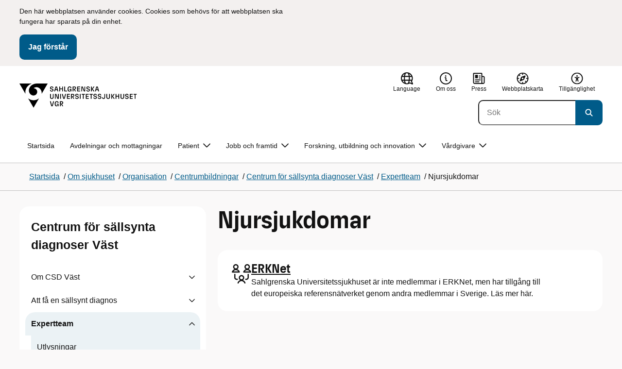

--- FILE ---
content_type: text/html; charset=utf-8
request_url: https://www.sahlgrenska.se/om-sjukhuset/organisation/centrumbildningar/csdvast/expertteam/njursjukdomar/
body_size: 19556
content:

<!DOCTYPE html>
<html lang="sv">

    <head>
        <meta name="format-detection" content="telephone=no">
        <title>Njursjukdomar - Sahlgrenska Universitetssjukhuset</title>


<meta charset="utf-8">
<meta name="viewport" content="width=device-width, initial-scale=1.0">

<link href="https://www.sahlgrenska.se/om-sjukhuset/organisation/centrumbildningar/csdvast/expertteam/njursjukdomar/" rel="canonical" />
<meta name="referrer" content="same-origin">
<meta name="google-site-verification" content="uJCNOPNvFBfp65e9FufLaJG4zmXbwNj2b06wTiD-WkE" />
<meta name="description" content=""  />

<link rel="shortcut icon" type="image/x-icon" href="/images/favicons/favicon.png" />

<link rel="apple-touch-icon" sizes="180x180" href="/images/favicons/favicon-180.png">
<link rel="apple-touch-icon" sizes="57x57" href="/images/favicons/favicon-57.png">

<link rel="icon" type="image/png" sizes="32x32" href="/images/favicons/favicon-32.png">
<link rel="icon" type="image/png" sizes="16x16" href="/images/favicons/favicon-16.png">

<link rel="manifest" href="/site.webmanifest.json">


        <meta name="robots" content=" index,follow" />
                <meta property=" og:type" content="website"  />
                <meta property=" og:url" content="https://www.sahlgrenska.se/om-sjukhuset/organisation/centrumbildningar/csdvast/expertteam/njursjukdomar/"  />
                <meta property=" og:title" content="Njursjukdomar - Sahlgrenska Universitetssjukhuset"  />
                <meta property=" og:site_name" content="Sahlgrenska Universitetssjukhuset"  />
                <meta property="og:image" content="https://www.sahlgrenska.se/Static/gfx/vgr-trekantig-logotyp-default.png?w=1200"  />
        <meta name="twitter:card" content="summary"  />
        <meta name="twitter:title" content="Njursjukdomar - Sahlgrenska Universitetssjukhuset"  />
        <meta name="twitter:image" content="https://www.sahlgrenska.se/Static/gfx/vgr-trekantig-logotyp.png"  />
        <meta name=" dc.date" content="05/31/2023 09:43:59"  />
        <meta name=" dc.date.modified" content="09/17/2025 14:18:56"  />
        <meta name=" dc.type.templatename" content="OrdinaryPage"  />
        <meta name=" dc.identifier.version" content="0"  />
<meta name=" Last-Modified" content=" 2025-09-17T14:18:56Z" />

<meta name="SidID" content="1486149" />







<!-- serverns namn: Server 2 -->
        <link rel="stylesheet" href="/css/visuell-identitet/dist/main.58a55a55c53e4f0c9756.css" data-matomo-href="uncached.css" />
        <link rel="stylesheet" media="print" href="/css/visuell-identitet/dist/print.cf74306a83b3fcb0508d.css" />
        <link rel="preload" href="https://piwik-ext.vgregion.se/piwik.js" as="script" type="text/javascript">


        <link rel="alternate" type="application/rss+xml" title="VGRfokus – Dina nyheter från Västra Götalandsregionen" href="https://vgrfokus.se/feed/" />

        <style>
            :root {
                --vgr-primary-color-dimmed: #EBF2F5;
                --vgr-primary-color-light: #D7E4EC;
                --vgr-primary-color: #005B89;
                --vgr-primary-color-dark: #064B70;
                --vgr-primary-color-40: #005b89;
                --vgr-primary-color-80: #ADC8D6;
                --vgr-first-complementary-color-light: #DEF5F9;
                --vgr-first-complementary-color-dark: #BCEBF2;
                --vgr-first-complementary-color: #74D5E4;
                --vgr-first-complementary-color-40: #116875;
                --vgr-second-complementary-color-light: #F3F0EF;
                --vgr-second-complementary-color-dark: #E7E1DF;
                --vgr-second-complementary-color: #D0C4BF;
                --vgr-second-complementary-color-40: #6b5b55;
                --vgr-campaign-complementary-color-light: ;
                --vgr-campaign-complementary-color-dark: ;
                --vgr-campaign-complementary-color: ;
                --vgr-campaign-complementary-color-40: ;
                --vgr-campaign-complementary-color-80: ;
            }
        </style>

        <!-- Loads required resources for Episerver Forms. Scripts are only loaded on pages with Epi Forms. -->
        

    </head>
    <body class="bg-body"   data-theme="healthcare" >
     


        <span id="piwikSiteId" data-piwiksiteid="80"></span>
    <span id="usePiwikExternal" data-usePiwikExternal="True"></span>
    <span id="useTagManager" data-useTagManager="True"></span>
    <noscript>
                <img class="vgr-visually-hidden" src="https://piwik-ext.vgregion.se/piwik.php?idsite=80"
                    style="border: 0;" alt="" />
    </noscript>
    <div id="tagmanagerId" data-tagmanagerId="container_AjZbay80.js"></div>
    <header id="top" >
        <input type="hidden" name="s" value="VGRegionsu" />
        <input type="hidden" name="HsaIdCollection" value="SE2321000131-E000000000109" />
        <div class="skip-link">
            <a href="#main-content">Till huvudinneh&#xE5;ll </a>
                 
           
        </div>           
            <div id="cookie-info" class="visually-hidden">
                <div class="container">
                    <form>
                        <p>Den här webbplatsen använder cookies. Cookies som behövs för att webbplatsen ska fungera har sparats på din enhet.</p>
                        <button id="cookie-button" type="submit" >Jag f&#xF6;rst&#xE5;r</button>
                    </form>
                </div>
            </div>



<div class="header-content container ">
    <div class="header-content__section-left">

        



    <div class="logotype">
        <a class="logotype__desktop ignore-readability-rule" href="/" aria-label="G&#xE5; till startsidan">
                <div class="logotype__default ">
                    <svg aria-hidden="true" focusable="false" version="1.1" xmlns="http://www.w3.org/2000/svg" xmlns:xlink="http://www.w3.org/1999/xlink" x="0px" y="0px"
	 viewBox="0 0 698 144.4631" style="enable-background:new 0 0 698 144.4631;" xml:space="preserve">
<g>
	<g>
		<path d="M180.9923,105.8112h5.1909l7.0741,26.6222l7.0734-26.6222h5.0232l-8.0368,29.3012h-8.288L180.9923,105.8112z"/>
		<path d="M209.4115,120.4618c0-10.548,4.939-15.2365,11.971-15.2365c6.1535,0,10.6743,3.2648,11.176,10.2975h-5.1067
			c-0.4182-3.9349-2.6368-5.7346-6.0693-5.7346c-4.144,0-6.8229,2.7624-6.8229,10.7571c0,8.2466,2.5119,10.7578,7.0327,10.7578
			c3.5995,0,5.8595-1.9254,6.0272-6.404h-6.404v-4.3952h11.2595v14.6085h-4.8555v-6.1114c-0.795,4.4366-3.8093,6.6552-7.66,6.6552
			C213.6804,135.6562,209.4115,131.2196,209.4115,120.4618z"/>
		<path d="M240.0073,105.8112h10.7992c5.6925,0,8.958,3.0978,8.958,8.5392c0,4.8141-2.7631,7.9112-7.7856,8.2466l7.7856,12.5154
			h-5.3578l-9.4604-15.3621v15.3621h-4.939V105.8112z M249.9694,119.4571c3.0978,0,4.8555-1.4651,4.8555-4.6464
			c0-3.3483-1.7576-4.6043-4.8555-4.6043h-5.0232v9.2506L249.9694,119.4571L249.9694,119.4571z"/>
	</g>
	<g>
		<path d="M181.3754,80.9784V61.8905h5.0232v18.9623c0,4.311,2.1765,6.4461,5.7767,6.4461c3.6416,0,5.776-2.1351,5.776-6.4461
			V61.8905h4.981v19.0879c0,6.6973-4.1019,10.7571-10.7571,10.7571C185.478,91.7355,181.3754,87.6757,181.3754,80.9784z"/>
		<path d="M215.0683,64.7792v26.4125h-4.6878V61.8905h8.288l9.92,25.6175V61.8905h4.6885v29.3012h-7.9112L215.0683,64.7792z"/>
		<path d="M241.5201,61.8905h4.939v29.3012h-4.939V61.8905z"/>
		<path d="M251.9826,61.8905h5.1908l7.0741,26.6223l7.0734-26.6223h5.0232l-8.0368,29.3012h-8.288L251.9826,61.8905z"/>
		<path d="M281.7834,61.8905h17.58v4.5208h-12.6411v7.66h12.2229v4.3952h-12.2229v8.3301h12.8087v4.3952h-17.7477V61.8905H281.7834z
			"/>
		<path d="M306.0165,61.8905h10.7992c5.6925,0,8.958,3.0978,8.958,8.5392c0,4.8141-2.7631,7.9112-7.7856,8.2466l7.7856,12.5155
			h-5.3578l-9.4604-15.3621v15.3621h-4.939L306.0165,61.8905L306.0165,61.8905z M315.9787,75.5364
			c3.0978,0,4.8554-1.4651,4.8554-4.6464c0-3.3483-1.7576-4.6043-4.8554-4.6043h-5.0232v9.2506L315.9787,75.5364L315.9787,75.5364z"
			/>
		<path d="M330.4588,83.1128h5.0645c0.4189,2.7624,2.3857,4.4373,6.0279,4.4373c3.3483,0,5.1902-1.8419,5.1902-4.0605
			c0-2.3021-1.2138-3.349-4.3531-4.1861l-4.5629-1.2553c-3.7251-1.0469-6.8643-3.2234-6.8643-7.9954
			c0-4.8969,3.7672-8.7483,10.0035-8.7483c6.237,0,10.0884,3.5581,10.5066,9.1671h-5.0232c-0.3347-3.0557-2.218-4.8141-5.567-4.8141
			c-3.3069,0-4.8555,1.9674-4.8555,4.0605c0,2.3856,1.4651,3.4746,4.8134,4.2696l3.9349,1.0048
			c4.5208,1.1297,7.032,3.6416,7.032,7.9526c0,4.9397-3.9763,8.7904-10.3389,8.7904
			C335.1052,91.7355,330.8356,88.5963,330.4588,83.1128z"/>
		<path d="M358.2921,61.8905h4.939v29.3012h-4.939V61.8905z"/>
		<path d="M376.3311,66.4113h-7.2418v-4.5208h19.4225v4.5208H381.27v24.7804h-4.939L376.3311,66.4113L376.3311,66.4113z"/>
		<path d="M393.7462,61.8905h17.58v4.5208h-12.6411v7.66h12.2229v4.3952h-12.2229v8.3301h12.8087v4.3952H393.746V61.8905H393.7462z"
			/>
		<path d="M423.2537,66.4113h-7.2418v-4.5208h19.4225v4.5208h-7.2418v24.7804h-4.939L423.2537,66.4113L423.2537,66.4113z"/>
		<path d="M438.5302,83.1128h5.0645c0.4189,2.7624,2.3863,4.4373,6.0279,4.4373c3.3483,0,5.1902-1.8419,5.1902-4.0605
			c0-2.3021-1.2139-3.349-4.3531-4.1861l-4.5629-1.2553c-3.7251-1.0469-6.8643-3.2234-6.8643-7.9954
			c0-4.8969,3.7672-8.7483,10.0035-8.7483c6.237,0,10.0884,3.5581,10.5066,9.1671h-5.0232c-0.3347-3.0557-2.218-4.8141-5.567-4.8141
			c-3.3069,0-4.8555,1.9674-4.8555,4.0605c0,2.3856,1.4651,3.4746,4.8134,4.2696l3.9349,1.0048
			c4.5208,1.1297,7.032,3.6416,7.032,7.9526c0,4.9397-3.9763,8.7904-10.3389,8.7904
			C443.1765,91.7355,438.907,88.5963,438.5302,83.1128z"/>
		<path d="M464.6466,83.1128h5.0646c0.4189,2.7624,2.3856,4.4373,6.0279,4.4373c3.3483,0,5.1902-1.8419,5.1902-4.0605
			c0-2.3021-1.2139-3.349-4.3531-4.1861l-4.5629-1.2553c-3.7251-1.0469-6.8643-3.2234-6.8643-7.9954
			c0-4.8969,3.7672-8.7483,10.0035-8.7483c6.237,0,10.0884,3.5581,10.5066,9.1671h-5.0232c-0.3347-3.0557-2.218-4.8141-5.567-4.8141
			c-3.3069,0-4.8555,1.9674-4.8555,4.0605c0,2.3856,1.4651,3.4746,4.8134,4.2696l3.9349,1.0048
			c4.5208,1.1297,7.032,3.6416,7.032,7.9526c0,4.9397-3.9763,8.7904-10.3389,8.7904
			C469.293,91.7355,465.0234,88.5963,464.6466,83.1128z"/>
		<path d="M490.0522,82.4435h4.8134c0.1677,3.5995,1.9675,4.9811,4.6043,4.9811c2.6375,0,4.2275-1.4651,4.2275-5.0232V61.8905
			h4.9397V82.108c0,6.5717-3.8093,9.6274-9.1671,9.6274C494.0285,91.7355,490.1357,88.5128,490.0522,82.4435z"/>
		<path d="M515.9009,80.9784V61.8905h5.0231v18.9623c0,4.311,2.1766,6.4461,5.7767,6.4461c3.6416,0,5.7761-2.1351,5.7761-6.4461
			V61.8905h4.9811v19.0879c0,6.6973-4.1019,10.7571-10.7571,10.7571C520.0035,91.7355,515.9009,87.6757,515.9009,80.9784z"/>
		<path d="M544.877,61.8905h4.939v14.4829l10.0877-14.4829h5.3165l-10.0042,14.6506l10.2968,14.6506h-5.6505L549.816,76.7088
			v14.4829h-4.939L544.877,61.8905L544.877,61.8905z"/>
		<path d="M587.2809,78.2153h-12.0137v12.9764h-4.939V61.8905h4.939v11.8461h12.0137V61.8905h4.939v29.3012h-4.939V78.2153z"/>
		<path d="M599.6673,80.9784V61.8905h5.0232v18.9623c0,4.311,2.1765,6.4461,5.7767,6.4461c3.6416,0,5.776-2.1351,5.776-6.4461
			V61.8905h4.9811v19.0879c0,6.6973-4.1019,10.7571-10.7571,10.7571C603.7699,91.7355,599.6673,87.6757,599.6673,80.9784z"/>
		<path d="M626.7471,83.1128h5.0646c0.4189,2.7624,2.3857,4.4373,6.028,4.4373c3.3483,0,5.1901-1.8419,5.1901-4.0605
			c0-2.3021-1.2139-3.349-4.3531-4.1861l-4.5629-1.2553c-3.7251-1.0469-6.8643-3.2234-6.8643-7.9954
			c0-4.8969,3.7672-8.7483,10.0035-8.7483c6.2371,0,10.0884,3.5581,10.5067,9.1671h-5.0232
			c-0.3347-3.0557-2.218-4.8141-5.567-4.8141c-3.3069,0-4.8555,1.9674-4.8555,4.0605c0,2.3856,1.4651,3.4746,4.8134,4.2696
			l3.9349,1.0048c4.5208,1.1297,7.032,3.6416,7.032,7.9526c0,4.9397-3.9763,8.7904-10.3389,8.7904
			C631.3935,91.7355,627.1239,88.5963,626.7471,83.1128z"/>
		<path d="M654.5798,61.8905h17.5807v4.5208h-12.6417v7.66h12.2228v4.3952h-12.2228v8.3301h12.8087v4.3952h-17.7477V61.8905z"/>
		<path d="M683.9996,66.4113h-7.2418v-4.5208h19.4225v4.5208h-7.2418v24.7804h-4.939V66.4113H683.9996z"/>
	</g>
	<g>
		<path d="M180.9288,39.1939h5.0646c0.4189,2.7624,2.3856,4.4369,6.0279,4.4369c3.3483,0,5.1902-1.8418,5.1902-4.0601
			c0-2.3025-1.2139-3.349-4.3531-4.1861l-4.5629-1.2556c-3.7251-1.0465-6.8643-3.2231-6.8643-7.995
			c0-4.8972,3.7672-8.7483,10.0035-8.7483c6.237,0,10.0884,3.5578,10.5066,9.1668h-5.0232
			c-0.3347-3.0554-2.2179-4.8137-5.5669-4.8137c-3.3069,0-4.8555,1.9674-4.8555,4.0605c0,2.3856,1.4651,3.4743,4.8134,4.2696
			l3.9349,1.0044c4.5208,1.13,7.032,3.6416,7.032,7.9529c0,4.9393-3.9763,8.7904-10.3389,8.7904
			C185.5751,47.8165,181.3056,44.6773,180.9288,39.1939z"/>
		<path d="M223.7046,39.11h-10.3389l-2.2186,8.1624h-4.9811l8.2045-29.3008h8.455l8.2045,29.3008h-5.1067L223.7046,39.11z
			 M222.4908,34.7148l-3.9349-14.5246l-3.9763,14.5246H222.4908z"/>
		<path d="M253.5054,34.2963h-12.0138v12.9761h-4.939V17.9715h4.939v11.8461h12.0138V17.9715h4.939v29.3008h-4.939V34.2963z"/>
		<path d="M266.2693,17.9715h4.939v24.8222h11.2181v4.4787h-16.157L266.2693,17.9715L266.2693,17.9715z"/>
		<path d="M285.6056,32.6221c0-10.5484,4.939-15.2365,11.9709-15.2365c6.1535,0,10.6743,3.2648,11.176,10.2972h-5.1067
			c-0.4182-3.9349-2.6368-5.7346-6.0693-5.7346c-4.144,0-6.8229,2.7628-6.8229,10.7575c0,8.2462,2.5119,10.7578,7.032,10.7578
			c3.6002,0,5.8602-1.9257,6.0279-6.4044h-6.404v-4.3952h11.2595v14.6085h-4.8555V41.161c-0.795,4.4369-3.8093,6.6556-7.66,6.6556
			C289.8745,47.8165,285.6056,43.3796,285.6056,32.6221z"/>
		<path d="M316.1593,17.9715h10.7992c5.6925,0,8.958,3.0975,8.958,8.5392c0,4.8137-2.7631,7.9112-7.7856,8.2462l7.7856,12.5155
			h-5.3578l-9.4604-15.3621v15.3621h-4.939L316.1593,17.9715L316.1593,17.9715z M326.1214,31.6174
			c3.0978,0,4.8555-1.4651,4.8555-4.6464c0-3.3487-1.7577-4.6043-4.8555-4.6043h-5.0232v9.2506h5.0232V31.6174z"/>
		<path d="M342.736,17.9715h17.58v4.5208h-12.641v7.66h12.2229v4.3952H347.675v8.3297h12.8087v4.3952H342.736V17.9715z"/>
		<path d="M372.0758,20.8599v26.4125h-4.6878V17.9715h8.288l9.92,25.6175V17.9715h4.6885v29.3008h-7.9112L372.0758,20.8599z"/>
		<path d="M396.8114,39.1939h5.0646c0.4189,2.7624,2.3863,4.4369,6.0279,4.4369c3.3483,0,5.1902-1.8418,5.1902-4.0601
			c0-2.3025-1.2139-3.349-4.3531-4.1861l-4.5629-1.2556c-3.7251-1.0465-6.8643-3.2231-6.8643-7.995
			c0-4.8972,3.7672-8.7483,10.0035-8.7483c6.237,0,10.0884,3.5578,10.5066,9.1668h-5.0232
			c-0.3347-3.0554-2.2179-4.8137-5.5669-4.8137c-3.3069,0-4.8555,1.9674-4.8555,4.0605c0,2.3856,1.4651,3.4743,4.8134,4.2696
			l3.9349,1.0044c4.5208,1.13,7.032,3.6416,7.032,7.9529c0,4.9393-3.9763,8.7904-10.3389,8.7904
			C401.4577,47.8165,397.1882,44.6773,396.8114,39.1939z"/>
		<path d="M424.8531,17.9715h4.939v14.4829l10.0877-14.4829h5.3164L435.192,32.6221l10.2968,14.6502h-5.6505L429.792,32.7894
			v14.4829h-4.939L424.8531,17.9715L424.8531,17.9715z"/>
		<path d="M465.6201,39.11h-10.3389l-2.2186,8.1624h-4.981l8.2045-29.3008h8.455l8.2045,29.3008h-5.1067L465.6201,39.11z
			 M464.4063,34.7148l-3.9349-14.5246l-3.9763,14.5246H464.4063z"/>
	</g>
</g>
<g>
	<g>
		<path d="M88.4953,99.3867c-13.2015,1.3151-27.0267-3.0734-36.989-10.936l32.2957,55.4548
			c5.2589-9.0304,27.5073-47.2332,32.2952-55.4548C108.3582,94.5218,98.8302,98.4666,88.4953,99.3867z"/>
		<path d="M167.609,0l-49.275,0.0001c-7.1679,0.1405-17.041-0.3969-24.2325,0.952
			C79.1428,3.704,62.8351,12.8306,57.2802,32.3307c-1.4624,5.4561-1.6622,11.6327-0.0887,17.1392
			c4.1755,16.4984,22.2795,27.5076,37.678,18.829c6.9465-3.9763,11.3172-11.9695,10.6797-19.9794
			c-0.5545-11.0891-10.7206-20.2448-21.7564-20.0407c5.9304-5.0486,14.1964-7.3214,21.8865-6.071
			c0.0001,0.0001,0.0001,0.0002,0.0002,0.0002c17.2033,2.7695,28.8366,22.1179,26.0174,39.4536L167.609,0z"/>
		<path d="M72.8482,0.0001H0l35.9083,61.6612c-0.5586-3.119-0.884-6.3408-0.8752-9.6206
			C35.1025,26.347,52.742,7.6638,72.8482,0.0001z"/>
	</g>
</g>
</svg>

                </div>

                <span class="visually-hidden">G&#xE5; till startsidan</span>
        </a>
    </div>


    </div>

    <div class="header-content__section-right">
        
        <nav class="tool-navigation" aria-label="Sekundär navigering">
            <ul>

                    <li>


    <div class="language-select">
        <label id="select-language-dropdown-label-adcf81c2-ae5c-474b-8879-232b85600607" for="select-language-dropdown-adcf81c2-ae5c-474b-8879-232b85600607" class="visually-hidden">
            <span lang="en">Change language</span>
        </label>

        <select id="select-language-dropdown-adcf81c2-ae5c-474b-8879-232b85600607" aria-labelledby="select-language-dropdown-label-adcf81c2-ae5c-474b-8879-232b85600607">
            <option value="" lang="en" selected>Current language</option>
                    <option value="https://www.sahlgrenska.se/en/" lang="en">
                        Go to the english startpage
                    </option>
        </select>
        <button tabindex="-1">
            <svg aria-hidden="true" focusable="false" width="25" height="25" viewBox="0 0 25 25" fill="currentColor" xmlns="http://www.w3.org/2000/svg">
                <use href="/svg/main-dist/svgSprite.41918f787cd7f0b65188bdb96ac4f30a.svg#icon-language"></use>
            </svg>
            <span lang="en">Language</span>
        </button>
    </div>
                    </li>
                    <li>
                        <a href="https://www.sahlgrenska.se/om-sjukhuset/">
                            <svg aria-hidden="true" focusable="false" width="48" height="48" viewBox="0 0 48 48" fill="currentColor"
                                xmlns="http://www.w3.org/2000/svg">
                                <use href="/svg/main-dist/svgSprite.41918f787cd7f0b65188bdb96ac4f30a.svg#icon-info-circle-thick-stroke"></use>
                            </svg>
                            <span>Om oss</span>
                        </a>
                    </li>
                    <li>
                        <a href="https://via.tt.se/pressrum/3237169">
                            <svg aria-hidden="true" focusable="false" class="icon">
                                <use href="/svg/main-dist/svgSprite.41918f787cd7f0b65188bdb96ac4f30a.svg#icon-press"></use>
                            </svg>

                            <span>Press</span>
                        </a>
                    </li>
                    <li>
                        <a href="https://www.sahlgrenska.se/su-webbplatskarta/">
                            <svg aria-hidden="true" focusable="false" width="26" height="25" viewBox="0 0 26 25" fill="none"
                                xmlns="http://www.w3.org/2000/svg">
                                <use href="/svg/main-dist/svgSprite.41918f787cd7f0b65188bdb96ac4f30a.svg#icon-sitemap"></use>
                            </svg>

                            <span>Webbplatskarta</span>
                        </a>
                    </li>
                    <li>
                        <a href="https://www.sahlgrenska.se/om-sjukhuset/om-webbplatsen/tillganglighetsredogorelse/">
                            <svg aria-hidden="true" xmlns="http://www.w3.org/2000/svg" width="26" height="25" viewBox="0 0 26 25"
                                fill="none">
                                <use href="/svg/main-dist/svgSprite.41918f787cd7f0b65188bdb96ac4f30a.svg#icon-accessibility "></use>
                            </svg>
                            <span>Tillg&#xE4;nglighet</span>
                        </a>
                    </li>
            </ul>
        </nav>


            <div class="header-content__search-panel">

    <form action="https://hitta.vgregion.se/webb/" method="get" role="search" class="global-search">
        <div class="global-search__search-box-button-container">
                    <input type="hidden" name="s" value="VGRegionsu">
                    <input type="hidden" name="hsaids" value="SE2321000131-E000000000109">
            <input type="hidden" name="theme" value="healthcare" />
            <label class="visually-hidden" for="search-input-38f153ab62d443448a60dbd8c163127a">S&#xF6;k</label>
            <input type="search" name="q" placeholder="S&#xF6;k" aria-label="S&#xF6;k"
                id="search-input-38f153ab62d443448a60dbd8c163127a" />
            <button type="submit" aria-labelledby="search-button-desc-38f153ab62d443448a60dbd8c163127a">
                <span id="search-button-desc-38f153ab62d443448a60dbd8c163127a" class="visually-hidden">S&#xF6;k</span>
                <svg aria-hidden="true" focusable="false">
                    <use href="/svg/main-dist/svgSprite.41918f787cd7f0b65188bdb96ac4f30a.svg#icon-search"></use>
                </svg>
            </button>
        </div>
    </form>
            </div>

    </div>
</div>            
            <div class="mobile-header-logotype-section mobile-header-logotype-section--short ">
                <svg aria-hidden="true" focusable="false" version="1.1" xmlns="http://www.w3.org/2000/svg" xmlns:xlink="http://www.w3.org/1999/xlink" x="0px" y="0px"
	 viewBox="0 0 417 144.4631" style="enable-background:new 0 0 417 144.4631;" xml:space="preserve">
<g>
	<g>
		<path d="M416.2484,55.3535
			c0-17.258-10.3572-27.0868-28.4171-27.0868h-34.2548v92.9418h15.6664V72.4809l30.0087,48.7276h16.9968l-24.6995-39.7007
			C407.4827,80.4447,416.2484,70.6221,416.2484,55.3535z M369.2429,71.5484V42.2111h15.9338
			c9.8288,0,15.3991,3.9788,15.3991,14.6034c0,10.09-5.5703,14.7339-15.3991,14.7339H369.2429z"/>
		<path d="M298.9052,85.487h20.3101v3.4053h-0.0497l0.0497,0.0001v0.0062c-0.5333,14.2005-7.7005,20.3053-19.1158,20.3053
			c-14.3369,0-22.3027-7.9648-22.3027-34.1172c0-25.356,8.4961-34.1172,21.6387-34.1172c0.7043,0,1.3871,0.0396,2.0591,0.0792
			c8.779,0.5174,15.0862,5.1537,17.1556,14.7017h16.2245c-2.8724-20.5987-16.9488-29.2511-35.4391-29.2511
			c-22.3018,0-37.9668,14.8682-37.9668,48.3218c0,34.1172,13.541,48.1885,33.4531,48.1885c12.2139,0,21.7715-7.0361,24.2939-21.1074
			v19.3818h15.3994V88.8923h-0.0004V85.487h0.0004V71.5486h-35.71L298.9052,85.487L298.9052,85.487z"/>
		<path d="M238.5338,28.2792l-22.4366,84.4433l-22.4366-84.4433h-16.4684l25.4953,92.9418h26.291
			l25.4891-92.9418C254.4676,28.2792,238.5338,28.2792,238.5338,28.2792z"/>
	</g>
</g>
<g>
	<g>
		<path d="M88.4953,99.3867c-13.2015,1.3151-27.0267-3.0734-36.989-10.936l32.2957,55.4548
			c5.2589-9.0304,27.5073-47.2332,32.2952-55.4548C108.3582,94.5218,98.8302,98.4666,88.4953,99.3867z"/>
		<path d="M167.609,0l-49.275,0.0001c-7.1679,0.1405-17.041-0.3969-24.2325,0.952
			C79.1428,3.704,62.8351,12.8306,57.2802,32.3307c-1.4624,5.4561-1.6622,11.6327-0.0887,17.1392
			c4.1755,16.4984,22.2795,27.5076,37.678,18.829c6.9465-3.9763,11.3172-11.9695,10.6797-19.9794
			c-0.5545-11.0891-10.7206-20.2448-21.7564-20.0407c5.9304-5.0486,14.1964-7.3214,21.8865-6.071
			c0.0001,0.0001,0.0001,0.0002,0.0002,0.0002c17.2033,2.7695,28.8366,22.1179,26.0174,39.4536L167.609,0z"/>
		<path d="M72.8482,0.0001H0l35.9083,61.6612c-0.5586-3.119-0.884-6.3408-0.8752-9.6206
			C35.1025,26.347,52.742,7.6638,72.8482,0.0001z"/>
	</g>
</g>
</svg>

            </div>

        <div id="react_0HNIQAAD7MT44"><nav class="mobile-main-menu container-fluid p-0 m-0 " data-reactroot=""><div data-menu-open="false" data-search-panel-open="false"></div><div class="mobile-main-menu__header"><div class="logotype"><a class="logotype__mobile dark ignore-readability-rule" href="/" aria-label="Gå till startsidan för "><div><span>Sahlgrenska Universitetssjukhuset</span></div></a></div><div class="mobile-main-menu__navigation-bar"><div class="mobile-main-menu__search-button "><button class="link-focus dark" aria-controls="mobile-search-panel" aria-expanded="false"><span><svg aria-hidden="true" focusable="false" width="21" height="20" viewBox="0 0 21 20" fill="none" xmlns="http://www.w3.org/2000/svg"><use href="/svg/main-dist/svgSprite.41918f787cd7f0b65188bdb96ac4f30a.svg#icon-search"></use></svg></span><span>Sök</span></button></div><div class="mobile-main-menu__menu-button"><button class="link-focus dark" aria-controls="mobile-menu-content" aria-expanded="false" data-testid="mobilemenubtn"><span class="mobile-main-menu__burger"><span class="mobile-main-menu__burger-one"></span><span class="mobile-main-menu__burger-two"></span><span class="mobile-main-menu__burger-three"></span></span><span>Meny</span></button></div></div></div><div id="mobile-search-panel" class="mobile-main-menu__search-panel mobile-container"><form action="https://hitta.vgregion.se/webb/" method="get" role="search" autoComplete="off" class="global-search intra-header-content__search mobile-search"><div class="global-search__search-box-button-container mobile-search__box-button-container"><input type="hidden" name="s" value="VGRegionsu"/><input type="hidden" name="hsaids" value="SE2321000131-E000000000109"/><input type="hidden" name="theme" value="healthcare"/><label class="visually-hidden" for="search-input-mobile">Sök</label><input type="search" name="q" id="search-input-mobile" class="mobile-search__field"/><button type="submit" class="mobile-search__button"><span class="visually-hidden">Sök</span><span><svg aria-hidden="true" focusable="false" width="21" height="20" viewBox="0 0 21 20" fill="none" xmlns="http://www.w3.org/2000/svg"><use href="/svg/main-dist/svgSprite.41918f787cd7f0b65188bdb96ac4f30a.svg#icon-search"></use></svg></span></button></div><div id="mobile-autocomplete-result" class="hidden visually-hidden autocomplete mobile-autocomplete-result"><div id="mobile-result-topdiv" class="autocomplete__content mobile-result-topdiv"></div><div id="mobile-result-bottomdiv" class="autocomplete__content mobile-result-bottomdiv "></div></div></form></div><div id="mobile-menu-content" tabindex="-1" class="mobile-main-menu__content  mobile-main-menu__content--with-logotype  "><div class="mobile-main-menu__menu-items" data-testid="mobilemenucontent"><ul><li class="" data-haschildren="false"><a href="/om-sjukhuset/organisation/centrumbildningar/csdvast/expertteam/utlysningar/" class="ignore-readability-rule "><svg class="streamline-icon /svg/main-dist/svgSprite.41918f787cd7f0b65188bdb96ac4f30a.svg#"><use xlink:href="/svg/main-dist/svgSprite.41918f787cd7f0b65188bdb96ac4f30a.svg#"></use></svg>Utlysningar</a></li></ul></div><div>
        <nav class="tool-navigation" aria-label="Sekundär navigering">
            <ul>

                    <li>


    <div class="language-select">
        <label id="select-language-dropdown-label-a3b8a19c-21fa-4a5c-b540-e4098f813831" for="select-language-dropdown-a3b8a19c-21fa-4a5c-b540-e4098f813831" class="visually-hidden">
            <span lang="en">Change language</span>
        </label>

        <select id="select-language-dropdown-a3b8a19c-21fa-4a5c-b540-e4098f813831" aria-labelledby="select-language-dropdown-label-a3b8a19c-21fa-4a5c-b540-e4098f813831">
            <option value="" lang="en" selected>Current language</option>
                    <option value="https://www.sahlgrenska.se/en/" lang="en">
                        Go to the english startpage
                    </option>
        </select>
        <button tabindex="-1">
            <svg aria-hidden="true" focusable="false" width="25" height="25" viewBox="0 0 25 25" fill="currentColor" xmlns="http://www.w3.org/2000/svg">
                <use href="/svg/main-dist/svgSprite.41918f787cd7f0b65188bdb96ac4f30a.svg#icon-language"></use>
            </svg>
            <span lang="en">Language</span>
        </button>
    </div>
                    </li>
                    <li>
                        <a href="https://www.sahlgrenska.se/om-sjukhuset/">
                            <svg aria-hidden="true" focusable="false" width="48" height="48" viewBox="0 0 48 48" fill="currentColor"
                                xmlns="http://www.w3.org/2000/svg">
                                <use href="/svg/main-dist/svgSprite.41918f787cd7f0b65188bdb96ac4f30a.svg#icon-info-circle-thick-stroke"></use>
                            </svg>
                            <span>Om oss</span>
                        </a>
                    </li>
                    <li>
                        <a href="https://via.tt.se/pressrum/3237169">
                            <svg aria-hidden="true" focusable="false" class="icon">
                                <use href="/svg/main-dist/svgSprite.41918f787cd7f0b65188bdb96ac4f30a.svg#icon-press"></use>
                            </svg>

                            <span>Press</span>
                        </a>
                    </li>
                    <li>
                        <a href="https://www.sahlgrenska.se/su-webbplatskarta/">
                            <svg aria-hidden="true" focusable="false" width="26" height="25" viewBox="0 0 26 25" fill="none"
                                xmlns="http://www.w3.org/2000/svg">
                                <use href="/svg/main-dist/svgSprite.41918f787cd7f0b65188bdb96ac4f30a.svg#icon-sitemap"></use>
                            </svg>

                            <span>Webbplatskarta</span>
                        </a>
                    </li>
                    <li>
                        <a href="https://www.sahlgrenska.se/om-sjukhuset/om-webbplatsen/tillganglighetsredogorelse/">
                            <svg aria-hidden="true" xmlns="http://www.w3.org/2000/svg" width="26" height="25" viewBox="0 0 26 25"
                                fill="none">
                                <use href="/svg/main-dist/svgSprite.41918f787cd7f0b65188bdb96ac4f30a.svg#icon-accessibility "></use>
                            </svg>
                            <span>Tillg&#xE4;nglighet</span>
                        </a>
                    </li>
            </ul>
        </nav>
</div></div></nav></div>
        <div class="mainmenu">
<div id="react_0HNIQAAD7MT45"><nav class="container main-menu" data-testid="mainmenu" data-reactroot=""><ul class="grid"><li><a href="/" class="main-menu__top-item ignore-link-focus">Startsida</a></li><li><a class="main-menu__top-item ignore-link-focus  " href="https://www.sahlgrenska.se/avdelningar-och-mottagningar/">Avdelningar och mottagningar</a></li><li><a class="main-menu__top-item ignore-link-focus  " href="https://www.sahlgrenska.se/patient/" aria-expanded="false" role="button" aria-controls="33a856ad5ae66" data-haschildren="true">Patient<div class="main-menu__chevron-icon"><div class="main-menu__chevron-icon"><svg aria-hidden="true" focusable="false" width="48" height="48" viewBox="0 0 48 48" fill="none" xmlns="http://www.w3.org/2000/svg"><use href="/svg/main-dist/svgSprite.41918f787cd7f0b65188bdb96ac4f30a.svg#icon-chevron"></use></svg></div></div></a><div id="33a856ad5ae66" class="main-menu__content container-fluid rounded-corner-md-bottom-right dark " data-testid="submenu"><div class="main-menu__parent-item bg-vgr-primary-dark"><div class="container grid"><a class="g-col-12" href="https://www.sahlgrenska.se/patient/">Patient<div><svg class="icon"><use href="/svg/main-dist/svgSprite.41918f787cd7f0b65188bdb96ac4f30a.svg#icon-arrow"></use></svg></div></a></div></div><div class="container"><ul class="main-menu__sub-items-wrapper "><li class="main-menu__sub-item "><a href="https://www.sahlgrenska.se/patient/hitta-till-sjukhuset/" class="main-menu__sub-item-content">Hitta till sjukhuset</a></li><li class="main-menu__sub-item "><a href="https://www.sahlgrenska.se/patient/praktisk-information-infor-din-sjukhusvistelse/" class="main-menu__sub-item-content">Ditt besök</a></li><li class="main-menu__sub-item "><a href="https://www.sahlgrenska.se/patient/service-pa-sjukhusen/" class="main-menu__sub-item-content">Service på sjukhuset</a></li><li class="main-menu__sub-item "><a href="https://www.sahlgrenska.se/patient/invanartjanster/" class="main-menu__sub-item-content">E-tjänster</a></li><li class="main-menu__sub-item "><a href="https://www.sahlgrenska.se/patient/hitta-vard/" class="main-menu__sub-item-content">Hitta vård</a></li><li class="main-menu__sub-item "><a href="https://www.sahlgrenska.se/patient/provtagning/" class="main-menu__sub-item-content">Ta prover</a></li><li class="main-menu__sub-item "><a href="https://www.sahlgrenska.se/patient/narstaende/" class="main-menu__sub-item-content">Närstående</a></li><li class="main-menu__sub-item "><a href="https://www.sahlgrenska.se/patient/kontakt/" class="main-menu__sub-item-content">Kontakta sjukhuset</a></li><li class="main-menu__sub-item "><a href="https://www.sahlgrenska.se/patient/egen-vardbegaran-remiss/" class="main-menu__sub-item-content">Egen vårdbegäran (remiss)</a></li><li class="main-menu__sub-item "><a href="https://www.sahlgrenska.se/patient/din-journal/" class="main-menu__sub-item-content">Din journal</a></li><li class="main-menu__sub-item "><a href="https://www.sahlgrenska.se/patient/dina-rattigheter/" class="main-menu__sub-item-content">Dina rättigheter</a></li><li class="main-menu__sub-item "><a href="https://www.sahlgrenska.se/patient/synpunkter-pa-varden/" class="main-menu__sub-item-content">Dina synpunkter på vården</a></li><li class="main-menu__sub-item "><a href="https://www.sahlgrenska.se/patient/din-halsa/" class="main-menu__sub-item-content">Din hälsa</a></li><li class="main-menu__sub-item "><a href="https://www.sahlgrenska.se/patient/nationell-hogspecialiserad-vard/" class="main-menu__sub-item-content">Nationell högspecialiserad vård</a></li><li class="main-menu__sub-item "><a href="https://www.sahlgrenska.se/patient/stod-vid-sjukdom-och-skada/" class="main-menu__sub-item-content">Stöd vid sjukdom, skada och allvarliga händelser</a></li></ul></div></div></li><li><a class="main-menu__top-item ignore-link-focus  " href="https://www.sahlgrenska.se/jobb-och-framtid/" aria-expanded="false" role="button" aria-controls="4709ea6a8bf6f" data-haschildren="true">Jobb och framtid<div class="main-menu__chevron-icon"><div class="main-menu__chevron-icon"><svg aria-hidden="true" focusable="false" width="48" height="48" viewBox="0 0 48 48" fill="none" xmlns="http://www.w3.org/2000/svg"><use href="/svg/main-dist/svgSprite.41918f787cd7f0b65188bdb96ac4f30a.svg#icon-chevron"></use></svg></div></div></a><div id="4709ea6a8bf6f" class="main-menu__content container-fluid rounded-corner-md-bottom-right dark " data-testid="submenu"><div class="main-menu__parent-item bg-vgr-primary-dark"><div class="container grid"><a class="g-col-12" href="https://www.sahlgrenska.se/jobb-och-framtid/">Jobb och framtid<div><svg class="icon"><use href="/svg/main-dist/svgSprite.41918f787cd7f0b65188bdb96ac4f30a.svg#icon-arrow"></use></svg></div></a></div></div><div class="container"><ul class="main-menu__sub-items-wrapper "><li class="main-menu__sub-item "><a href="https://www.sahlgrenska.se/jobb-och-framtid/lediga-jobb/" class="main-menu__sub-item-content">Lediga jobb</a></li><li class="main-menu__sub-item "><a href="https://www.sahlgrenska.se/jobb-och-framtid/sommarvikarie/" class="main-menu__sub-item-content">Sommarvikarie</a></li><li class="main-menu__sub-item "><a href="https://www.sahlgrenska.se/jobb-och-framtid/tillsammans-for-patienten/" class="main-menu__sub-item-content">Möt några av våra medarbetare</a></li><li class="main-menu__sub-item "><a href="https://www.sahlgrenska.se/jobb-och-framtid/formaner/" class="main-menu__sub-item-content">Förmåner</a></li><li class="main-menu__sub-item "><a href="https://www.sahlgrenska.se/jobb-och-framtid/student-och-utbildningstjanst/" class="main-menu__sub-item-content">Student och utbildningstjänst</a></li><li class="main-menu__sub-item "><a href="https://www.sahlgrenska.se/jobb-och-framtid/utveckling-och-karriar/" class="main-menu__sub-item-content">Utveckling och karriär</a></li><li class="main-menu__sub-item "><a href="https://www.sahlgrenska.se/jobb-och-framtid/bemanningsservice/" class="main-menu__sub-item-content">Bemanningsservice</a></li><li class="main-menu__sub-item "><a href="https://www.sahlgrenska.se/jobb-och-framtid/vikariat-underlakare-pa-sahlgrenska-universitetssjukhuset/" class="main-menu__sub-item-content">Vikariat underläkare på Sahlgrenska Universitetssjukhuset</a></li><li class="main-menu__sub-item "><a href="https://www.sahlgrenska.se/jobb-och-framtid/medarbetare/" class="main-menu__sub-item-content">Medarbetare</a></li></ul></div></div></li><li><a class="main-menu__top-item ignore-link-focus  " href="https://www.sahlgrenska.se/forskning-utbildning-innovation/" aria-expanded="false" role="button" aria-controls="6e7a5235b7a96" data-haschildren="true">Forskning, utbildning och innovation<div class="main-menu__chevron-icon"><div class="main-menu__chevron-icon"><svg aria-hidden="true" focusable="false" width="48" height="48" viewBox="0 0 48 48" fill="none" xmlns="http://www.w3.org/2000/svg"><use href="/svg/main-dist/svgSprite.41918f787cd7f0b65188bdb96ac4f30a.svg#icon-chevron"></use></svg></div></div></a><div id="6e7a5235b7a96" class="main-menu__content container-fluid rounded-corner-md-bottom-right dark " data-testid="submenu"><div class="main-menu__parent-item bg-vgr-primary-dark"><div class="container grid"><a class="g-col-12" href="https://www.sahlgrenska.se/forskning-utbildning-innovation/">Forskning, utbildning och innovation<div><svg class="icon"><use href="/svg/main-dist/svgSprite.41918f787cd7f0b65188bdb96ac4f30a.svg#icon-arrow"></use></svg></div></a></div></div><div class="container"><ul class="main-menu__sub-items-wrapper "><li class="main-menu__sub-item "><a href="https://www.sahlgrenska.se/forskning-utbildning-innovation/forskning/" class="main-menu__sub-item-content">Forskning</a></li><li class="main-menu__sub-item "><a href="https://www.sahlgrenska.se/forskning-utbildning-innovation/utbildning/" class="main-menu__sub-item-content">Utbildning</a></li><li class="main-menu__sub-item "><a href="https://www.sahlgrenska.se/forskning-utbildning-innovation/innovation/" class="main-menu__sub-item-content">Innovation</a></li><li class="main-menu__sub-item "><a href="https://www.sahlgrenska.se/forskning-utbildning-innovation/bibliotek/" class="main-menu__sub-item-content">Medicinska biblioteken</a></li><li class="main-menu__sub-item "><a href="https://www.sahlgrenska.se/forskning-utbildning-innovation/samverkan/" class="main-menu__sub-item-content">Samverkan vård, akademi och näringsliv</a></li><li class="main-menu__sub-item "><a href="https://www.sahlgrenska.se/forskning-utbildning-innovation/events/" class="main-menu__sub-item-content">Konferenser</a></li><li class="main-menu__sub-item "><a href="https://www.sahlgrenska.se/forskning-utbildning-innovation/transformativ-teknik-och-digitalt-larande/" class="main-menu__sub-item-content">Transformativ teknik och digitalt lärande</a></li></ul></div></div></li><li><a class="main-menu__top-item ignore-link-focus  " href="https://www.sahlgrenska.se/for-dig-som-ar/vardgivare/" aria-expanded="false" role="button" aria-controls="3c98b62bd635a" data-haschildren="true">Vårdgivare<div class="main-menu__chevron-icon"><div class="main-menu__chevron-icon"><svg aria-hidden="true" focusable="false" width="48" height="48" viewBox="0 0 48 48" fill="none" xmlns="http://www.w3.org/2000/svg"><use href="/svg/main-dist/svgSprite.41918f787cd7f0b65188bdb96ac4f30a.svg#icon-chevron"></use></svg></div></div></a><div id="3c98b62bd635a" class="main-menu__content container-fluid rounded-corner-md-bottom-right dark " data-testid="submenu"><div class="main-menu__parent-item bg-vgr-primary-dark"><div class="container grid"><a class="g-col-12" href="https://www.sahlgrenska.se/for-dig-som-ar/vardgivare/">Vårdgivare<div><svg class="icon"><use href="/svg/main-dist/svgSprite.41918f787cd7f0b65188bdb96ac4f30a.svg#icon-arrow"></use></svg></div></a></div></div><div class="container"><ul class="main-menu__sub-items-wrapper "><li class="main-menu__sub-item "><a href="https://www.sahlgrenska.se/for-dig-som-ar/vardgivare/vardhygien/" class="main-menu__sub-item-content">Vårdhygien</a></li><li class="main-menu__sub-item "><a href="https://www.sahlgrenska.se/for-dig-som-ar/vardgivare/utlamnande-av-journalkopior-for-andra-vardgivare/" class="main-menu__sub-item-content">Utlämnande av journalkopior</a></li><li class="main-menu__sub-item "><a href="https://www.sahlgrenska.se/for-dig-som-ar/vardgivare/transportteamet-neonatal/" class="main-menu__sub-item-content">Transportteamet Neonatal Göteborg</a></li><li class="main-menu__sub-item "><a href="https://www.sahlgrenska.se/for-dig-som-ar/vardgivare/tillvaxtlaboratoriet/" class="main-menu__sub-item-content">Tillväxtlaboratoriet</a></li><li class="main-menu__sub-item "><a href="https://www.sahlgrenska.se/for-dig-som-ar/vardgivare/styrande-och-stodjande-dokument/" class="main-menu__sub-item-content">Styrande och stödjande dokument</a></li><li class="main-menu__sub-item "><a href="https://www.sahlgrenska.se/for-dig-som-ar/vardgivare/standardiserat-vardforlopp/" class="main-menu__sub-item-content">Standardiserat vårdförlopp</a></li><li class="main-menu__sub-item "><a href="https://www.sahlgrenska.se/for-dig-som-ar/vardgivare/remissportalen/" class="main-menu__sub-item-content">Remissportalen</a></li><li class="main-menu__sub-item "><a href="https://www.sahlgrenska.se/for-dig-som-ar/vardgivare/laboratoriemedicin/" class="main-menu__sub-item-content">Regional laboratoriemedicin</a></li><li class="main-menu__sub-item "><a href="https://www.sahlgrenska.se/for-dig-som-ar/vardgivare/nationell-hogspecialiserad-vard/" class="main-menu__sub-item-content">Nationell högspecialiserad vård</a></li><li class="main-menu__sub-item "><a href="https://www.sahlgrenska.se/for-dig-som-ar/vardgivare/lex-maria/" class="main-menu__sub-item-content">Lex Maria</a></li></ul></div></div></li></ul></nav></div>        </div>
    </header>



        



    <nav class="breadcrumbs container-fluid" aria-label="Länkstig, du är på sidan Njursjukdomar">
        <hr />
        <div class="grid container">
            <ol class="g-col-12" itemscope itemtype="https://schema.org/BreadcrumbList">
                    <li itemprop="itemListElement" itemscope itemtype="https://schema.org/ListItem">
                        <a href="/" itemprop="item">
                            <span itemprop="name">Startsida</span>
                            <meta itemprop="position" content="1">
                        </a>
                    </li>
                            <li itemprop="itemListElement" itemscope itemtype="https://schema.org/ListItem">
                                <span> / </span>
                                <a href="https://www.sahlgrenska.se/om-sjukhuset/" itemprop="item">
                                    <span itemprop="name">Om sjukhuset</span>
                                    <meta itemprop="position" content="7">
                                </a>
                            </li>
                            <li itemprop="itemListElement" itemscope itemtype="https://schema.org/ListItem">
                                <span> / </span>
                                <a href="https://www.sahlgrenska.se/om-sjukhuset/organisation/" itemprop="item">
                                    <span itemprop="name">Organisation</span>
                                    <meta itemprop="position" content="7">
                                </a>
                            </li>
                            <li itemprop="itemListElement" itemscope itemtype="https://schema.org/ListItem">
                                <span> / </span>
                                <a href="https://www.sahlgrenska.se/om-sjukhuset/organisation/centrumbildningar/" itemprop="item">
                                    <span itemprop="name">Centrumbildningar</span>
                                    <meta itemprop="position" content="7">
                                </a>
                            </li>
                            <li itemprop="itemListElement" itemscope itemtype="https://schema.org/ListItem">
                                <span> / </span>
                                <a href="https://www.sahlgrenska.se/om-sjukhuset/organisation/centrumbildningar/csdvast/" itemprop="item">
                                    <span itemprop="name">Centrum f&#xF6;r s&#xE4;llsynta diagnoser V&#xE4;st</span>
                                    <meta itemprop="position" content="7">
                                </a>
                            </li>
                            <li itemprop="itemListElement" itemscope itemtype="https://schema.org/ListItem">
                                <span> / </span>
                                <a href="https://www.sahlgrenska.se/om-sjukhuset/organisation/centrumbildningar/csdvast/expertteam/" itemprop="item">
                                    <span itemprop="name">Expertteam</span>
                                    <meta itemprop="position" content="7">
                                </a>
                            </li>
                            <li itemprop="itemListElement" itemscope itemtype="https://schema.org/ListItem">
                                <span> / </span>
                                <span itemprop="name">Njursjukdomar</span>
                                <meta itemprop="position" content="7">
                            </li>
            </ol>
        </div>
        <hr />
    </nav>


        <div class="container-fluid p-0 m-0">

        </div>
    <div class="grid container ">
            <div class="secondary-navigation g-col-0 g-col-md-4">
                <div id="react_0HNIQAAD7MT46"><nav aria-label="Undermeny" data-reactroot=""><div class="secondary-navigation__heading"><a href="/om-sjukhuset/organisation/centrumbildningar/csdvast/">Centrum för sällsynta diagnoser Väst</a></div><ul><li><div class=""><div class="secondary-navigation__menu-item 
        
        
        
        
         
        "><a href="https://www.sahlgrenska.se/om-sjukhuset/organisation/centrumbildningar/csdvast/om-csd-vast/" class="">Om CSD Väst</a><button aria-expanded="false" aria-label="Visa undersidor till Om CSD Väst" aria-controls="0bb870600250f" class="link-focus secondary-navigation__expand-button "><svg aria-hidden="true" focusable="false" width="48" height="48" viewBox="0 0 48 48" fill="none" xmlns="http://www.w3.org/2000/svg"><use href="/svg/main-dist/svgSprite.41918f787cd7f0b65188bdb96ac4f30a.svg#icon-chevron"></use></svg></button></div></div><div id="0bb870600250f" class="secondary-navigation__child-container d-none"></div></li><li><div class=""><div class="secondary-navigation__menu-item 
        
        
        
        
         
        "><a href="https://www.sahlgrenska.se/om-sjukhuset/organisation/centrumbildningar/csdvast/att-fa-en-sallsynt-diagnos/" class="">Att få en sällsynt diagnos</a><button aria-expanded="false" aria-label="Visa undersidor till Att få en sällsynt diagnos" aria-controls="1e445f9369bb" class="link-focus secondary-navigation__expand-button "><svg aria-hidden="true" focusable="false" width="48" height="48" viewBox="0 0 48 48" fill="none" xmlns="http://www.w3.org/2000/svg"><use href="/svg/main-dist/svgSprite.41918f787cd7f0b65188bdb96ac4f30a.svg#icon-chevron"></use></svg></button></div></div><div id="1e445f9369bb" class="secondary-navigation__child-container d-none"></div></li><li><div class=""><div class="secondary-navigation__menu-item 
        secondary-navigation__menu-item--expanded-self
        secondary-navigation__menu-item--expanded-level
        secondary-navigation__menu-item--active-chain
        secondary-navigation__menu-item--active-root
         
        "><a href="https://www.sahlgrenska.se/om-sjukhuset/organisation/centrumbildningar/csdvast/expertteam/" class="">Expertteam</a><button aria-expanded="true" aria-label="Visa undersidor till Expertteam" aria-controls="c9a159b8baf96" class="link-focus secondary-navigation__expand-button "><svg aria-hidden="true" focusable="false" width="48" height="48" viewBox="0 0 48 48" fill="none" xmlns="http://www.w3.org/2000/svg"><use href="/svg/main-dist/svgSprite.41918f787cd7f0b65188bdb96ac4f30a.svg#icon-chevron"></use></svg></button></div></div><div id="c9a159b8baf96" class="secondary-navigation__child-container "><ul><li><div class=""><div class="secondary-navigation__menu-item 
        
        secondary-navigation__menu-item--expanded-level
        
        
        secondary-navigation__menu-item--last-of-active-root 
        "><a href="https://www.sahlgrenska.se/om-sjukhuset/organisation/centrumbildningar/csdvast/expertteam/utlysningar/" class="">Utlysningar</a></div></div><div id="42079d2bc5e18" class="secondary-navigation__child-container d-none"></div></li></ul></div></li><li><div class=""><div class="secondary-navigation__menu-item 
        
        
        
        
         
        "><a href="https://www.sahlgrenska.se/om-sjukhuset/organisation/centrumbildningar/csdvast/hitta-ett-expertteam/" class="">Hitta ett expertteam</a></div></div><div id="dfc26aa8c9d7f" class="secondary-navigation__child-container d-none"></div></li><li><div class=""><div class="secondary-navigation__menu-item 
        
        
        
        
         
        "><a href="https://www.sahlgrenska.se/om-sjukhuset/organisation/centrumbildningar/csdvast/ern--jardin/" class="">ERN och JARDIN</a></div></div><div id="c4063ab38707c" class="secondary-navigation__child-container d-none"></div></li><li><div class=""><div class="secondary-navigation__menu-item 
        
        
        
        
         
        "><a href="https://www.sahlgrenska.se/om-sjukhuset/organisation/centrumbildningar/csdvast/raraswed---ett-nationellt-kvalitetsregister-for-sallsynta-diagnoser/" class="">RaraSwed - Nationellt kvalitetsregister</a></div></div><div id="5613c09baf3aa" class="secondary-navigation__child-container d-none"></div></li><li><div class=""><div class="secondary-navigation__menu-item 
        
        
        
        
         
        "><a href="https://www.sahlgrenska.se/om-sjukhuset/organisation/centrumbildningar/csdvast/csd-i-samverkan/" class="">CSD i samverkan</a></div></div><div id="b58bd84f3cd6f" class="secondary-navigation__child-container d-none"></div></li><li><div class=""><div class="secondary-navigation__menu-item 
        
        
        
        
         
        "><a href="https://www.sahlgrenska.se/om-sjukhuset/organisation/centrumbildningar/csdvast/agrenska/" class="">Ågrenska - Nationellt kompetenscentrum</a></div></div><div id="50fae966c500a" class="secondary-navigation__child-container d-none"></div></li><li><div class=""><div class="secondary-navigation__menu-item 
        
        
        
        
         
        "><a href="https://www.sahlgrenska.se/om-sjukhuset/organisation/centrumbildningar/csdvast/sallsynta-dagen/" class="">Sällsynta dagen</a><button aria-expanded="false" aria-label="Visa undersidor till Sällsynta dagen" aria-controls="88df14db5caeb" class="link-focus secondary-navigation__expand-button "><svg aria-hidden="true" focusable="false" width="48" height="48" viewBox="0 0 48 48" fill="none" xmlns="http://www.w3.org/2000/svg"><use href="/svg/main-dist/svgSprite.41918f787cd7f0b65188bdb96ac4f30a.svg#icon-chevron"></use></svg></button></div></div><div id="88df14db5caeb" class="secondary-navigation__child-container d-none"></div></li><li><div class=""><div class="secondary-navigation__menu-item 
        
        
        
        
         
        "><a href="https://www.sahlgrenska.se/om-sjukhuset/organisation/centrumbildningar/csdvast/nyhetsbrev/" class="">Nyhetsbrev</a></div></div><div id="796bc7429cad9" class="secondary-navigation__child-container d-none"></div></li><li><div class=""><div class="secondary-navigation__menu-item 
        
        
        
        
         
        "><a href="https://www.sahlgrenska.se/om-sjukhuset/organisation/centrumbildningar/csdvast/kalendarium/" class="">Kalendarium</a></div></div><div id="5a7145578bdc1" class="secondary-navigation__child-container d-none"></div></li><li><div class=""><div class="secondary-navigation__menu-item 
        
        
        
        
         
        "><a href="https://www.sahlgrenska.se/om-sjukhuset/organisation/centrumbildningar/csdvast/lanksamling/" class="">Länksamling</a></div></div><div id="0b80e05134e7b" class="secondary-navigation__child-container d-none"></div></li><li><div class=""><div class="secondary-navigation__menu-item 
        
        
        
        
         
        "><a href="https://www.sahlgrenska.se/om-sjukhuset/organisation/centrumbildningar/csdvast/kontakta-oss/" class="">Kontakta oss</a></div></div><div id="d348f30572fdf" class="secondary-navigation__child-container d-none"></div></li></ul></nav></div>
            </div>

        <main id="main-content" class="g-col-12 g-col-md-8 " aria-labelledby="h1id">
            



    <article class="article-page">
        

        <div class="container">
                <h1 id="h1id" class="ignore-readability-rule" >
                    Njursjukdomar
                </h1>

            <div class="article-page__main-image">
                



            </div>

            <div >


            </div>            



                <div class="html-editor-content">
        
                </div>


        </div>

        


        <div >


        <div class=" content-area">
            <div class="container">
                
<div><div class="grid"><div class="block g-col-md-12 g-col-12 teaserblock">


        <article data-index-exclude
            class="teaser-block teaser-block--small  bg-white ">
                    <div class="teaser-block__small-icon ">
                        <svg class="icon icon--one-third streamline-icon-multiple-users-3" aria-hidden="true" focusable="false">
                            <use href="/svg/main-dist/svgSprite.41918f787cd7f0b65188bdb96ac4f30a.svg#streamline-icon-multiple-users-3"></use>
                        </svg>
                    </div>
                <div class="teaser-block__content-wrapper">
                    <div class="teaser-block__text-content  teaser-block__text-content--small ">
                        <a href="https://www.sahlgrenska.se/om-sjukhuset/organisation/centrumbildningar/csdvast/expertteam/njursjukdomar/erknet/" class="ignore-link-focus" aria-describedby="1be04a1a-c911-4277-9270-a43fefdbf0ae">
                                <h2 >ERKNet</h2>
                        </a>

                        <div id="1be04a1a-c911-4277-9270-a43fefdbf0ae">

                                <p>Sahlgrenska Universitetssjukhuset &#xE4;r inte medlemmar i ERKNet, men har tillg&#xE5;ng till det europeiska referensn&#xE4;tverket genom andra medlemmar i Sverige. L&#xE4;s mer h&#xE4;r.</p>

                        </div>
                    </div>
                </div>
        </article>
</div></div></div>
    </div>
</div>
        </div>
        <div >


        </div>
        <div >


        </div>
    
    </article>

            
        </main>
    </div>
    
            

            <aside class="container-fluid page-bottom-content bg-vgr-primary-dimmed" id="page-bottom-content"
                aria-label="Kompletterande information om sidan">
                <div class="container">
                    <div class="grid">
                                    <div class="g-col-12 page-bottom-content__last-updated">
                                        <span>Senast uppdaterad: </span>
                                        <time
                                            datetime="2025-09-17">
                            2025-09-17 14:18
                                        </time>
                                    </div>
                    </div>
                </div>
            </aside>



    


    <footer class="footer dark">
        <div class="container-fluid">
            <div class="container footer__content">
                
<div><div class="grid"><div class="block g-col-md-4 g-col-12 editorialblock">
    <div class="editorial-block ">
            <div class="editorial-block__heading">
                    <h2 >Kontakt och hitta vård</h2>
            </div>

            <div >
                

                <div class="html-editor-content">
        <p><a href="https://e-tjanster.1177.se/mvk/login/login.xhtml">Logga in i 1177</a></p>
<p><a href="/avdelningar-och-mottagningar/">Avdelningar och mottagningar</a></p>
<p><a href="https://checkin.vgregion.se/imatis/flow/index.html?q=KDWvWsv-gjY1">Checka in till ditt besök</a></p>
<p><a href="/patient/kontakt/">Fler kontaktvägar</a></p>
                </div>

            </div>
    </div>
</div><div class="block g-col-md-4 g-col-12 editorialblock">
    <div class="editorial-block ">
            <div class="editorial-block__heading">
                    <h2 >Om sjukhuset</h2>
            </div>

            <div >
                

                <div class="html-editor-content">
        <p><a href="/om-sjukhuset/">Samlad information om sjukhuset</a></p>
<p><a href="/medicinhistoriska/">Medicinhistoriska museet</a></p>
<p><a href="/om-sjukhuset/organisation/">Organisation</a></p>
<p><a href="https://via.tt.se/pressrum/3237169">Press och omvärld</a></p>
<p><a href="/om-sjukhuset/historik/">Historik</a></p>
<p><a href="/om-sjukhuset/uppdrag-och-vision/">Uppdrag och vision</a></p>
                </div>

            </div>
    </div>
</div><div class="block g-col-md-3 g-col-12 editorialblock">
    <div class="editorial-block ">
            <div class="editorial-block__heading">
                    <h2 >Jobb och framtid</h2>
            </div>

            <div >
                

                <div class="html-editor-content">
        <p>Utbildning och tjänstgöring</p>
<p><a href="/jobb-och-framtid/lediga-jobb/">Lediga jobb</a></p>
<p><a href="/jobb-och-framtid/utveckling-och-karriar/">Utveckling och karriär</a></p>
<p><a href="/jobb-och-framtid/medarbetare/">Inlogg till intranät och andra länkar för dig som är medarbetare på sjukhuset.</a></p>
                </div>

            </div>
    </div>
</div></div></div>
            </div>
        </div>
        <div class="container-fluid footer__logotype-section">
            <div class="footer__logotype footer__logotype--sahlgrenska">
                <svg aria-hidden="true" focusable="false" version="1.1" xmlns="http://www.w3.org/2000/svg" xmlns:xlink="http://www.w3.org/1999/xlink" x="0px" y="0px"
	 viewBox="0 0 698 144.4631" style="enable-background:new 0 0 698 144.4631;" xml:space="preserve">
<g>
	<g>
		<path d="M180.9923,105.8112h5.1909l7.0741,26.6222l7.0734-26.6222h5.0232l-8.0368,29.3012h-8.288L180.9923,105.8112z"/>
		<path d="M209.4115,120.4618c0-10.548,4.939-15.2365,11.971-15.2365c6.1535,0,10.6743,3.2648,11.176,10.2975h-5.1067
			c-0.4182-3.9349-2.6368-5.7346-6.0693-5.7346c-4.144,0-6.8229,2.7624-6.8229,10.7571c0,8.2466,2.5119,10.7578,7.0327,10.7578
			c3.5995,0,5.8595-1.9254,6.0272-6.404h-6.404v-4.3952h11.2595v14.6085h-4.8555v-6.1114c-0.795,4.4366-3.8093,6.6552-7.66,6.6552
			C213.6804,135.6562,209.4115,131.2196,209.4115,120.4618z"/>
		<path d="M240.0073,105.8112h10.7992c5.6925,0,8.958,3.0978,8.958,8.5392c0,4.8141-2.7631,7.9112-7.7856,8.2466l7.7856,12.5154
			h-5.3578l-9.4604-15.3621v15.3621h-4.939V105.8112z M249.9694,119.4571c3.0978,0,4.8555-1.4651,4.8555-4.6464
			c0-3.3483-1.7576-4.6043-4.8555-4.6043h-5.0232v9.2506L249.9694,119.4571L249.9694,119.4571z"/>
	</g>
	<g>
		<path d="M181.3754,80.9784V61.8905h5.0232v18.9623c0,4.311,2.1765,6.4461,5.7767,6.4461c3.6416,0,5.776-2.1351,5.776-6.4461
			V61.8905h4.981v19.0879c0,6.6973-4.1019,10.7571-10.7571,10.7571C185.478,91.7355,181.3754,87.6757,181.3754,80.9784z"/>
		<path d="M215.0683,64.7792v26.4125h-4.6878V61.8905h8.288l9.92,25.6175V61.8905h4.6885v29.3012h-7.9112L215.0683,64.7792z"/>
		<path d="M241.5201,61.8905h4.939v29.3012h-4.939V61.8905z"/>
		<path d="M251.9826,61.8905h5.1908l7.0741,26.6223l7.0734-26.6223h5.0232l-8.0368,29.3012h-8.288L251.9826,61.8905z"/>
		<path d="M281.7834,61.8905h17.58v4.5208h-12.6411v7.66h12.2229v4.3952h-12.2229v8.3301h12.8087v4.3952h-17.7477V61.8905H281.7834z
			"/>
		<path d="M306.0165,61.8905h10.7992c5.6925,0,8.958,3.0978,8.958,8.5392c0,4.8141-2.7631,7.9112-7.7856,8.2466l7.7856,12.5155
			h-5.3578l-9.4604-15.3621v15.3621h-4.939L306.0165,61.8905L306.0165,61.8905z M315.9787,75.5364
			c3.0978,0,4.8554-1.4651,4.8554-4.6464c0-3.3483-1.7576-4.6043-4.8554-4.6043h-5.0232v9.2506L315.9787,75.5364L315.9787,75.5364z"
			/>
		<path d="M330.4588,83.1128h5.0645c0.4189,2.7624,2.3857,4.4373,6.0279,4.4373c3.3483,0,5.1902-1.8419,5.1902-4.0605
			c0-2.3021-1.2138-3.349-4.3531-4.1861l-4.5629-1.2553c-3.7251-1.0469-6.8643-3.2234-6.8643-7.9954
			c0-4.8969,3.7672-8.7483,10.0035-8.7483c6.237,0,10.0884,3.5581,10.5066,9.1671h-5.0232c-0.3347-3.0557-2.218-4.8141-5.567-4.8141
			c-3.3069,0-4.8555,1.9674-4.8555,4.0605c0,2.3856,1.4651,3.4746,4.8134,4.2696l3.9349,1.0048
			c4.5208,1.1297,7.032,3.6416,7.032,7.9526c0,4.9397-3.9763,8.7904-10.3389,8.7904
			C335.1052,91.7355,330.8356,88.5963,330.4588,83.1128z"/>
		<path d="M358.2921,61.8905h4.939v29.3012h-4.939V61.8905z"/>
		<path d="M376.3311,66.4113h-7.2418v-4.5208h19.4225v4.5208H381.27v24.7804h-4.939L376.3311,66.4113L376.3311,66.4113z"/>
		<path d="M393.7462,61.8905h17.58v4.5208h-12.6411v7.66h12.2229v4.3952h-12.2229v8.3301h12.8087v4.3952H393.746V61.8905H393.7462z"
			/>
		<path d="M423.2537,66.4113h-7.2418v-4.5208h19.4225v4.5208h-7.2418v24.7804h-4.939L423.2537,66.4113L423.2537,66.4113z"/>
		<path d="M438.5302,83.1128h5.0645c0.4189,2.7624,2.3863,4.4373,6.0279,4.4373c3.3483,0,5.1902-1.8419,5.1902-4.0605
			c0-2.3021-1.2139-3.349-4.3531-4.1861l-4.5629-1.2553c-3.7251-1.0469-6.8643-3.2234-6.8643-7.9954
			c0-4.8969,3.7672-8.7483,10.0035-8.7483c6.237,0,10.0884,3.5581,10.5066,9.1671h-5.0232c-0.3347-3.0557-2.218-4.8141-5.567-4.8141
			c-3.3069,0-4.8555,1.9674-4.8555,4.0605c0,2.3856,1.4651,3.4746,4.8134,4.2696l3.9349,1.0048
			c4.5208,1.1297,7.032,3.6416,7.032,7.9526c0,4.9397-3.9763,8.7904-10.3389,8.7904
			C443.1765,91.7355,438.907,88.5963,438.5302,83.1128z"/>
		<path d="M464.6466,83.1128h5.0646c0.4189,2.7624,2.3856,4.4373,6.0279,4.4373c3.3483,0,5.1902-1.8419,5.1902-4.0605
			c0-2.3021-1.2139-3.349-4.3531-4.1861l-4.5629-1.2553c-3.7251-1.0469-6.8643-3.2234-6.8643-7.9954
			c0-4.8969,3.7672-8.7483,10.0035-8.7483c6.237,0,10.0884,3.5581,10.5066,9.1671h-5.0232c-0.3347-3.0557-2.218-4.8141-5.567-4.8141
			c-3.3069,0-4.8555,1.9674-4.8555,4.0605c0,2.3856,1.4651,3.4746,4.8134,4.2696l3.9349,1.0048
			c4.5208,1.1297,7.032,3.6416,7.032,7.9526c0,4.9397-3.9763,8.7904-10.3389,8.7904
			C469.293,91.7355,465.0234,88.5963,464.6466,83.1128z"/>
		<path d="M490.0522,82.4435h4.8134c0.1677,3.5995,1.9675,4.9811,4.6043,4.9811c2.6375,0,4.2275-1.4651,4.2275-5.0232V61.8905
			h4.9397V82.108c0,6.5717-3.8093,9.6274-9.1671,9.6274C494.0285,91.7355,490.1357,88.5128,490.0522,82.4435z"/>
		<path d="M515.9009,80.9784V61.8905h5.0231v18.9623c0,4.311,2.1766,6.4461,5.7767,6.4461c3.6416,0,5.7761-2.1351,5.7761-6.4461
			V61.8905h4.9811v19.0879c0,6.6973-4.1019,10.7571-10.7571,10.7571C520.0035,91.7355,515.9009,87.6757,515.9009,80.9784z"/>
		<path d="M544.877,61.8905h4.939v14.4829l10.0877-14.4829h5.3165l-10.0042,14.6506l10.2968,14.6506h-5.6505L549.816,76.7088
			v14.4829h-4.939L544.877,61.8905L544.877,61.8905z"/>
		<path d="M587.2809,78.2153h-12.0137v12.9764h-4.939V61.8905h4.939v11.8461h12.0137V61.8905h4.939v29.3012h-4.939V78.2153z"/>
		<path d="M599.6673,80.9784V61.8905h5.0232v18.9623c0,4.311,2.1765,6.4461,5.7767,6.4461c3.6416,0,5.776-2.1351,5.776-6.4461
			V61.8905h4.9811v19.0879c0,6.6973-4.1019,10.7571-10.7571,10.7571C603.7699,91.7355,599.6673,87.6757,599.6673,80.9784z"/>
		<path d="M626.7471,83.1128h5.0646c0.4189,2.7624,2.3857,4.4373,6.028,4.4373c3.3483,0,5.1901-1.8419,5.1901-4.0605
			c0-2.3021-1.2139-3.349-4.3531-4.1861l-4.5629-1.2553c-3.7251-1.0469-6.8643-3.2234-6.8643-7.9954
			c0-4.8969,3.7672-8.7483,10.0035-8.7483c6.2371,0,10.0884,3.5581,10.5067,9.1671h-5.0232
			c-0.3347-3.0557-2.218-4.8141-5.567-4.8141c-3.3069,0-4.8555,1.9674-4.8555,4.0605c0,2.3856,1.4651,3.4746,4.8134,4.2696
			l3.9349,1.0048c4.5208,1.1297,7.032,3.6416,7.032,7.9526c0,4.9397-3.9763,8.7904-10.3389,8.7904
			C631.3935,91.7355,627.1239,88.5963,626.7471,83.1128z"/>
		<path d="M654.5798,61.8905h17.5807v4.5208h-12.6417v7.66h12.2228v4.3952h-12.2228v8.3301h12.8087v4.3952h-17.7477V61.8905z"/>
		<path d="M683.9996,66.4113h-7.2418v-4.5208h19.4225v4.5208h-7.2418v24.7804h-4.939V66.4113H683.9996z"/>
	</g>
	<g>
		<path d="M180.9288,39.1939h5.0646c0.4189,2.7624,2.3856,4.4369,6.0279,4.4369c3.3483,0,5.1902-1.8418,5.1902-4.0601
			c0-2.3025-1.2139-3.349-4.3531-4.1861l-4.5629-1.2556c-3.7251-1.0465-6.8643-3.2231-6.8643-7.995
			c0-4.8972,3.7672-8.7483,10.0035-8.7483c6.237,0,10.0884,3.5578,10.5066,9.1668h-5.0232
			c-0.3347-3.0554-2.2179-4.8137-5.5669-4.8137c-3.3069,0-4.8555,1.9674-4.8555,4.0605c0,2.3856,1.4651,3.4743,4.8134,4.2696
			l3.9349,1.0044c4.5208,1.13,7.032,3.6416,7.032,7.9529c0,4.9393-3.9763,8.7904-10.3389,8.7904
			C185.5751,47.8165,181.3056,44.6773,180.9288,39.1939z"/>
		<path d="M223.7046,39.11h-10.3389l-2.2186,8.1624h-4.9811l8.2045-29.3008h8.455l8.2045,29.3008h-5.1067L223.7046,39.11z
			 M222.4908,34.7148l-3.9349-14.5246l-3.9763,14.5246H222.4908z"/>
		<path d="M253.5054,34.2963h-12.0138v12.9761h-4.939V17.9715h4.939v11.8461h12.0138V17.9715h4.939v29.3008h-4.939V34.2963z"/>
		<path d="M266.2693,17.9715h4.939v24.8222h11.2181v4.4787h-16.157L266.2693,17.9715L266.2693,17.9715z"/>
		<path d="M285.6056,32.6221c0-10.5484,4.939-15.2365,11.9709-15.2365c6.1535,0,10.6743,3.2648,11.176,10.2972h-5.1067
			c-0.4182-3.9349-2.6368-5.7346-6.0693-5.7346c-4.144,0-6.8229,2.7628-6.8229,10.7575c0,8.2462,2.5119,10.7578,7.032,10.7578
			c3.6002,0,5.8602-1.9257,6.0279-6.4044h-6.404v-4.3952h11.2595v14.6085h-4.8555V41.161c-0.795,4.4369-3.8093,6.6556-7.66,6.6556
			C289.8745,47.8165,285.6056,43.3796,285.6056,32.6221z"/>
		<path d="M316.1593,17.9715h10.7992c5.6925,0,8.958,3.0975,8.958,8.5392c0,4.8137-2.7631,7.9112-7.7856,8.2462l7.7856,12.5155
			h-5.3578l-9.4604-15.3621v15.3621h-4.939L316.1593,17.9715L316.1593,17.9715z M326.1214,31.6174
			c3.0978,0,4.8555-1.4651,4.8555-4.6464c0-3.3487-1.7577-4.6043-4.8555-4.6043h-5.0232v9.2506h5.0232V31.6174z"/>
		<path d="M342.736,17.9715h17.58v4.5208h-12.641v7.66h12.2229v4.3952H347.675v8.3297h12.8087v4.3952H342.736V17.9715z"/>
		<path d="M372.0758,20.8599v26.4125h-4.6878V17.9715h8.288l9.92,25.6175V17.9715h4.6885v29.3008h-7.9112L372.0758,20.8599z"/>
		<path d="M396.8114,39.1939h5.0646c0.4189,2.7624,2.3863,4.4369,6.0279,4.4369c3.3483,0,5.1902-1.8418,5.1902-4.0601
			c0-2.3025-1.2139-3.349-4.3531-4.1861l-4.5629-1.2556c-3.7251-1.0465-6.8643-3.2231-6.8643-7.995
			c0-4.8972,3.7672-8.7483,10.0035-8.7483c6.237,0,10.0884,3.5578,10.5066,9.1668h-5.0232
			c-0.3347-3.0554-2.2179-4.8137-5.5669-4.8137c-3.3069,0-4.8555,1.9674-4.8555,4.0605c0,2.3856,1.4651,3.4743,4.8134,4.2696
			l3.9349,1.0044c4.5208,1.13,7.032,3.6416,7.032,7.9529c0,4.9393-3.9763,8.7904-10.3389,8.7904
			C401.4577,47.8165,397.1882,44.6773,396.8114,39.1939z"/>
		<path d="M424.8531,17.9715h4.939v14.4829l10.0877-14.4829h5.3164L435.192,32.6221l10.2968,14.6502h-5.6505L429.792,32.7894
			v14.4829h-4.939L424.8531,17.9715L424.8531,17.9715z"/>
		<path d="M465.6201,39.11h-10.3389l-2.2186,8.1624h-4.981l8.2045-29.3008h8.455l8.2045,29.3008h-5.1067L465.6201,39.11z
			 M464.4063,34.7148l-3.9349-14.5246l-3.9763,14.5246H464.4063z"/>
	</g>
</g>
<g>
	<g>
		<path d="M88.4953,99.3867c-13.2015,1.3151-27.0267-3.0734-36.989-10.936l32.2957,55.4548
			c5.2589-9.0304,27.5073-47.2332,32.2952-55.4548C108.3582,94.5218,98.8302,98.4666,88.4953,99.3867z"/>
		<path d="M167.609,0l-49.275,0.0001c-7.1679,0.1405-17.041-0.3969-24.2325,0.952
			C79.1428,3.704,62.8351,12.8306,57.2802,32.3307c-1.4624,5.4561-1.6622,11.6327-0.0887,17.1392
			c4.1755,16.4984,22.2795,27.5076,37.678,18.829c6.9465-3.9763,11.3172-11.9695,10.6797-19.9794
			c-0.5545-11.0891-10.7206-20.2448-21.7564-20.0407c5.9304-5.0486,14.1964-7.3214,21.8865-6.071
			c0.0001,0.0001,0.0001,0.0002,0.0002,0.0002c17.2033,2.7695,28.8366,22.1179,26.0174,39.4536L167.609,0z"/>
		<path d="M72.8482,0.0001H0l35.9083,61.6612c-0.5586-3.119-0.884-6.3408-0.8752-9.6206
			C35.1025,26.347,52.742,7.6638,72.8482,0.0001z"/>
	</g>
</g>
</svg>

            </div>
        </div>
    </footer>

    <!-- Loads required resources for Episerver Forms. Scripts are only loaded on pages with Epi Forms. -->
    

    <script type="text/javascript" src="/js/visuell-identitet/dist/main.683727a43bbf9a5860b4.js"></script>

    <div class="chatbotVsScrollArrow MoreSpace ">



</div>
<script src="/js/main-dist/bundle.client.7f84b858c4f8795c9635.js"></script>    <script>ReactDOM.hydrate(React.createElement(VGR.Components.MobileMainMenu, {"menuItems":[{"text":"Utlysningar","href":"/om-sjukhuset/organisation/centrumbildningar/csdvast/expertteam/utlysningar/","pageId":2023448,"icon":"/svg/main-dist/svgSprite.41918f787cd7f0b65188bdb96ac4f30a.svg#","description":null,"parentPageId":1251961,"hasChildren":false,"isCurrentPage":false,"isInActiveChain":false,"isNonClickableInMobile":false,"langName":"sv","children":null}],"parentItem":{"text":"Expertteam","href":"/om-sjukhuset/organisation/centrumbildningar/csdvast/expertteam/","pageId":1251961,"icon":"/svg/main-dist/svgSprite.41918f787cd7f0b65188bdb96ac4f30a.svg#","description":null,"parentPageId":1180750,"hasChildren":true,"isCurrentPage":false,"isInActiveChain":false,"isNonClickableInMobile":false,"langName":"sv","children":null},"startPageId":185327,"currentPageId":1486149,"logotypeSettings":{"header":"Sahlgrenska Universitetssjukhuset","imageUrl":"","imageAltText":"Logotyp för webbplatsen","targetHref":"/","targetAriaLabel":"Gå till startsidan","hideDefaultLogotype":false,"defaultLogotypeSvg":"\u003csvg aria-hidden=\u0022true\u0022 focusable=\u0022false\u0022 version=\u00221.1\u0022 xmlns=\u0022http://www.w3.org/2000/svg\u0022 xmlns:xlink=\u0022http://www.w3.org/1999/xlink\u0022 x=\u00220px\u0022 y=\u00220px\u0022\r\n\t viewBox=\u00220 0 698 144.4631\u0022 style=\u0022enable-background:new 0 0 698 144.4631;\u0022 xml:space=\u0022preserve\u0022\u003e\r\n\u003cg\u003e\r\n\t\u003cg\u003e\r\n\t\t\u003cpath d=\u0022M180.9923,105.8112h5.1909l7.0741,26.6222l7.0734-26.6222h5.0232l-8.0368,29.3012h-8.288L180.9923,105.8112z\u0022/\u003e\r\n\t\t\u003cpath d=\u0022M209.4115,120.4618c0-10.548,4.939-15.2365,11.971-15.2365c6.1535,0,10.6743,3.2648,11.176,10.2975h-5.1067\r\n\t\t\tc-0.4182-3.9349-2.6368-5.7346-6.0693-5.7346c-4.144,0-6.8229,2.7624-6.8229,10.7571c0,8.2466,2.5119,10.7578,7.0327,10.7578\r\n\t\t\tc3.5995,0,5.8595-1.9254,6.0272-6.404h-6.404v-4.3952h11.2595v14.6085h-4.8555v-6.1114c-0.795,4.4366-3.8093,6.6552-7.66,6.6552\r\n\t\t\tC213.6804,135.6562,209.4115,131.2196,209.4115,120.4618z\u0022/\u003e\r\n\t\t\u003cpath d=\u0022M240.0073,105.8112h10.7992c5.6925,0,8.958,3.0978,8.958,8.5392c0,4.8141-2.7631,7.9112-7.7856,8.2466l7.7856,12.5154\r\n\t\t\th-5.3578l-9.4604-15.3621v15.3621h-4.939V105.8112z M249.9694,119.4571c3.0978,0,4.8555-1.4651,4.8555-4.6464\r\n\t\t\tc0-3.3483-1.7576-4.6043-4.8555-4.6043h-5.0232v9.2506L249.9694,119.4571L249.9694,119.4571z\u0022/\u003e\r\n\t\u003c/g\u003e\r\n\t\u003cg\u003e\r\n\t\t\u003cpath d=\u0022M181.3754,80.9784V61.8905h5.0232v18.9623c0,4.311,2.1765,6.4461,5.7767,6.4461c3.6416,0,5.776-2.1351,5.776-6.4461\r\n\t\t\tV61.8905h4.981v19.0879c0,6.6973-4.1019,10.7571-10.7571,10.7571C185.478,91.7355,181.3754,87.6757,181.3754,80.9784z\u0022/\u003e\r\n\t\t\u003cpath d=\u0022M215.0683,64.7792v26.4125h-4.6878V61.8905h8.288l9.92,25.6175V61.8905h4.6885v29.3012h-7.9112L215.0683,64.7792z\u0022/\u003e\r\n\t\t\u003cpath d=\u0022M241.5201,61.8905h4.939v29.3012h-4.939V61.8905z\u0022/\u003e\r\n\t\t\u003cpath d=\u0022M251.9826,61.8905h5.1908l7.0741,26.6223l7.0734-26.6223h5.0232l-8.0368,29.3012h-8.288L251.9826,61.8905z\u0022/\u003e\r\n\t\t\u003cpath d=\u0022M281.7834,61.8905h17.58v4.5208h-12.6411v7.66h12.2229v4.3952h-12.2229v8.3301h12.8087v4.3952h-17.7477V61.8905H281.7834z\r\n\t\t\t\u0022/\u003e\r\n\t\t\u003cpath d=\u0022M306.0165,61.8905h10.7992c5.6925,0,8.958,3.0978,8.958,8.5392c0,4.8141-2.7631,7.9112-7.7856,8.2466l7.7856,12.5155\r\n\t\t\th-5.3578l-9.4604-15.3621v15.3621h-4.939L306.0165,61.8905L306.0165,61.8905z M315.9787,75.5364\r\n\t\t\tc3.0978,0,4.8554-1.4651,4.8554-4.6464c0-3.3483-1.7576-4.6043-4.8554-4.6043h-5.0232v9.2506L315.9787,75.5364L315.9787,75.5364z\u0022\r\n\t\t\t/\u003e\r\n\t\t\u003cpath d=\u0022M330.4588,83.1128h5.0645c0.4189,2.7624,2.3857,4.4373,6.0279,4.4373c3.3483,0,5.1902-1.8419,5.1902-4.0605\r\n\t\t\tc0-2.3021-1.2138-3.349-4.3531-4.1861l-4.5629-1.2553c-3.7251-1.0469-6.8643-3.2234-6.8643-7.9954\r\n\t\t\tc0-4.8969,3.7672-8.7483,10.0035-8.7483c6.237,0,10.0884,3.5581,10.5066,9.1671h-5.0232c-0.3347-3.0557-2.218-4.8141-5.567-4.8141\r\n\t\t\tc-3.3069,0-4.8555,1.9674-4.8555,4.0605c0,2.3856,1.4651,3.4746,4.8134,4.2696l3.9349,1.0048\r\n\t\t\tc4.5208,1.1297,7.032,3.6416,7.032,7.9526c0,4.9397-3.9763,8.7904-10.3389,8.7904\r\n\t\t\tC335.1052,91.7355,330.8356,88.5963,330.4588,83.1128z\u0022/\u003e\r\n\t\t\u003cpath d=\u0022M358.2921,61.8905h4.939v29.3012h-4.939V61.8905z\u0022/\u003e\r\n\t\t\u003cpath d=\u0022M376.3311,66.4113h-7.2418v-4.5208h19.4225v4.5208H381.27v24.7804h-4.939L376.3311,66.4113L376.3311,66.4113z\u0022/\u003e\r\n\t\t\u003cpath d=\u0022M393.7462,61.8905h17.58v4.5208h-12.6411v7.66h12.2229v4.3952h-12.2229v8.3301h12.8087v4.3952H393.746V61.8905H393.7462z\u0022\r\n\t\t\t/\u003e\r\n\t\t\u003cpath d=\u0022M423.2537,66.4113h-7.2418v-4.5208h19.4225v4.5208h-7.2418v24.7804h-4.939L423.2537,66.4113L423.2537,66.4113z\u0022/\u003e\r\n\t\t\u003cpath d=\u0022M438.5302,83.1128h5.0645c0.4189,2.7624,2.3863,4.4373,6.0279,4.4373c3.3483,0,5.1902-1.8419,5.1902-4.0605\r\n\t\t\tc0-2.3021-1.2139-3.349-4.3531-4.1861l-4.5629-1.2553c-3.7251-1.0469-6.8643-3.2234-6.8643-7.9954\r\n\t\t\tc0-4.8969,3.7672-8.7483,10.0035-8.7483c6.237,0,10.0884,3.5581,10.5066,9.1671h-5.0232c-0.3347-3.0557-2.218-4.8141-5.567-4.8141\r\n\t\t\tc-3.3069,0-4.8555,1.9674-4.8555,4.0605c0,2.3856,1.4651,3.4746,4.8134,4.2696l3.9349,1.0048\r\n\t\t\tc4.5208,1.1297,7.032,3.6416,7.032,7.9526c0,4.9397-3.9763,8.7904-10.3389,8.7904\r\n\t\t\tC443.1765,91.7355,438.907,88.5963,438.5302,83.1128z\u0022/\u003e\r\n\t\t\u003cpath d=\u0022M464.6466,83.1128h5.0646c0.4189,2.7624,2.3856,4.4373,6.0279,4.4373c3.3483,0,5.1902-1.8419,5.1902-4.0605\r\n\t\t\tc0-2.3021-1.2139-3.349-4.3531-4.1861l-4.5629-1.2553c-3.7251-1.0469-6.8643-3.2234-6.8643-7.9954\r\n\t\t\tc0-4.8969,3.7672-8.7483,10.0035-8.7483c6.237,0,10.0884,3.5581,10.5066,9.1671h-5.0232c-0.3347-3.0557-2.218-4.8141-5.567-4.8141\r\n\t\t\tc-3.3069,0-4.8555,1.9674-4.8555,4.0605c0,2.3856,1.4651,3.4746,4.8134,4.2696l3.9349,1.0048\r\n\t\t\tc4.5208,1.1297,7.032,3.6416,7.032,7.9526c0,4.9397-3.9763,8.7904-10.3389,8.7904\r\n\t\t\tC469.293,91.7355,465.0234,88.5963,464.6466,83.1128z\u0022/\u003e\r\n\t\t\u003cpath d=\u0022M490.0522,82.4435h4.8134c0.1677,3.5995,1.9675,4.9811,4.6043,4.9811c2.6375,0,4.2275-1.4651,4.2275-5.0232V61.8905\r\n\t\t\th4.9397V82.108c0,6.5717-3.8093,9.6274-9.1671,9.6274C494.0285,91.7355,490.1357,88.5128,490.0522,82.4435z\u0022/\u003e\r\n\t\t\u003cpath d=\u0022M515.9009,80.9784V61.8905h5.0231v18.9623c0,4.311,2.1766,6.4461,5.7767,6.4461c3.6416,0,5.7761-2.1351,5.7761-6.4461\r\n\t\t\tV61.8905h4.9811v19.0879c0,6.6973-4.1019,10.7571-10.7571,10.7571C520.0035,91.7355,515.9009,87.6757,515.9009,80.9784z\u0022/\u003e\r\n\t\t\u003cpath d=\u0022M544.877,61.8905h4.939v14.4829l10.0877-14.4829h5.3165l-10.0042,14.6506l10.2968,14.6506h-5.6505L549.816,76.7088\r\n\t\t\tv14.4829h-4.939L544.877,61.8905L544.877,61.8905z\u0022/\u003e\r\n\t\t\u003cpath d=\u0022M587.2809,78.2153h-12.0137v12.9764h-4.939V61.8905h4.939v11.8461h12.0137V61.8905h4.939v29.3012h-4.939V78.2153z\u0022/\u003e\r\n\t\t\u003cpath d=\u0022M599.6673,80.9784V61.8905h5.0232v18.9623c0,4.311,2.1765,6.4461,5.7767,6.4461c3.6416,0,5.776-2.1351,5.776-6.4461\r\n\t\t\tV61.8905h4.9811v19.0879c0,6.6973-4.1019,10.7571-10.7571,10.7571C603.7699,91.7355,599.6673,87.6757,599.6673,80.9784z\u0022/\u003e\r\n\t\t\u003cpath d=\u0022M626.7471,83.1128h5.0646c0.4189,2.7624,2.3857,4.4373,6.028,4.4373c3.3483,0,5.1901-1.8419,5.1901-4.0605\r\n\t\t\tc0-2.3021-1.2139-3.349-4.3531-4.1861l-4.5629-1.2553c-3.7251-1.0469-6.8643-3.2234-6.8643-7.9954\r\n\t\t\tc0-4.8969,3.7672-8.7483,10.0035-8.7483c6.2371,0,10.0884,3.5581,10.5067,9.1671h-5.0232\r\n\t\t\tc-0.3347-3.0557-2.218-4.8141-5.567-4.8141c-3.3069,0-4.8555,1.9674-4.8555,4.0605c0,2.3856,1.4651,3.4746,4.8134,4.2696\r\n\t\t\tl3.9349,1.0048c4.5208,1.1297,7.032,3.6416,7.032,7.9526c0,4.9397-3.9763,8.7904-10.3389,8.7904\r\n\t\t\tC631.3935,91.7355,627.1239,88.5963,626.7471,83.1128z\u0022/\u003e\r\n\t\t\u003cpath d=\u0022M654.5798,61.8905h17.5807v4.5208h-12.6417v7.66h12.2228v4.3952h-12.2228v8.3301h12.8087v4.3952h-17.7477V61.8905z\u0022/\u003e\r\n\t\t\u003cpath d=\u0022M683.9996,66.4113h-7.2418v-4.5208h19.4225v4.5208h-7.2418v24.7804h-4.939V66.4113H683.9996z\u0022/\u003e\r\n\t\u003c/g\u003e\r\n\t\u003cg\u003e\r\n\t\t\u003cpath d=\u0022M180.9288,39.1939h5.0646c0.4189,2.7624,2.3856,4.4369,6.0279,4.4369c3.3483,0,5.1902-1.8418,5.1902-4.0601\r\n\t\t\tc0-2.3025-1.2139-3.349-4.3531-4.1861l-4.5629-1.2556c-3.7251-1.0465-6.8643-3.2231-6.8643-7.995\r\n\t\t\tc0-4.8972,3.7672-8.7483,10.0035-8.7483c6.237,0,10.0884,3.5578,10.5066,9.1668h-5.0232\r\n\t\t\tc-0.3347-3.0554-2.2179-4.8137-5.5669-4.8137c-3.3069,0-4.8555,1.9674-4.8555,4.0605c0,2.3856,1.4651,3.4743,4.8134,4.2696\r\n\t\t\tl3.9349,1.0044c4.5208,1.13,7.032,3.6416,7.032,7.9529c0,4.9393-3.9763,8.7904-10.3389,8.7904\r\n\t\t\tC185.5751,47.8165,181.3056,44.6773,180.9288,39.1939z\u0022/\u003e\r\n\t\t\u003cpath d=\u0022M223.7046,39.11h-10.3389l-2.2186,8.1624h-4.9811l8.2045-29.3008h8.455l8.2045,29.3008h-5.1067L223.7046,39.11z\r\n\t\t\t M222.4908,34.7148l-3.9349-14.5246l-3.9763,14.5246H222.4908z\u0022/\u003e\r\n\t\t\u003cpath d=\u0022M253.5054,34.2963h-12.0138v12.9761h-4.939V17.9715h4.939v11.8461h12.0138V17.9715h4.939v29.3008h-4.939V34.2963z\u0022/\u003e\r\n\t\t\u003cpath d=\u0022M266.2693,17.9715h4.939v24.8222h11.2181v4.4787h-16.157L266.2693,17.9715L266.2693,17.9715z\u0022/\u003e\r\n\t\t\u003cpath d=\u0022M285.6056,32.6221c0-10.5484,4.939-15.2365,11.9709-15.2365c6.1535,0,10.6743,3.2648,11.176,10.2972h-5.1067\r\n\t\t\tc-0.4182-3.9349-2.6368-5.7346-6.0693-5.7346c-4.144,0-6.8229,2.7628-6.8229,10.7575c0,8.2462,2.5119,10.7578,7.032,10.7578\r\n\t\t\tc3.6002,0,5.8602-1.9257,6.0279-6.4044h-6.404v-4.3952h11.2595v14.6085h-4.8555V41.161c-0.795,4.4369-3.8093,6.6556-7.66,6.6556\r\n\t\t\tC289.8745,47.8165,285.6056,43.3796,285.6056,32.6221z\u0022/\u003e\r\n\t\t\u003cpath d=\u0022M316.1593,17.9715h10.7992c5.6925,0,8.958,3.0975,8.958,8.5392c0,4.8137-2.7631,7.9112-7.7856,8.2462l7.7856,12.5155\r\n\t\t\th-5.3578l-9.4604-15.3621v15.3621h-4.939L316.1593,17.9715L316.1593,17.9715z M326.1214,31.6174\r\n\t\t\tc3.0978,0,4.8555-1.4651,4.8555-4.6464c0-3.3487-1.7577-4.6043-4.8555-4.6043h-5.0232v9.2506h5.0232V31.6174z\u0022/\u003e\r\n\t\t\u003cpath d=\u0022M342.736,17.9715h17.58v4.5208h-12.641v7.66h12.2229v4.3952H347.675v8.3297h12.8087v4.3952H342.736V17.9715z\u0022/\u003e\r\n\t\t\u003cpath d=\u0022M372.0758,20.8599v26.4125h-4.6878V17.9715h8.288l9.92,25.6175V17.9715h4.6885v29.3008h-7.9112L372.0758,20.8599z\u0022/\u003e\r\n\t\t\u003cpath d=\u0022M396.8114,39.1939h5.0646c0.4189,2.7624,2.3863,4.4369,6.0279,4.4369c3.3483,0,5.1902-1.8418,5.1902-4.0601\r\n\t\t\tc0-2.3025-1.2139-3.349-4.3531-4.1861l-4.5629-1.2556c-3.7251-1.0465-6.8643-3.2231-6.8643-7.995\r\n\t\t\tc0-4.8972,3.7672-8.7483,10.0035-8.7483c6.237,0,10.0884,3.5578,10.5066,9.1668h-5.0232\r\n\t\t\tc-0.3347-3.0554-2.2179-4.8137-5.5669-4.8137c-3.3069,0-4.8555,1.9674-4.8555,4.0605c0,2.3856,1.4651,3.4743,4.8134,4.2696\r\n\t\t\tl3.9349,1.0044c4.5208,1.13,7.032,3.6416,7.032,7.9529c0,4.9393-3.9763,8.7904-10.3389,8.7904\r\n\t\t\tC401.4577,47.8165,397.1882,44.6773,396.8114,39.1939z\u0022/\u003e\r\n\t\t\u003cpath d=\u0022M424.8531,17.9715h4.939v14.4829l10.0877-14.4829h5.3164L435.192,32.6221l10.2968,14.6502h-5.6505L429.792,32.7894\r\n\t\t\tv14.4829h-4.939L424.8531,17.9715L424.8531,17.9715z\u0022/\u003e\r\n\t\t\u003cpath d=\u0022M465.6201,39.11h-10.3389l-2.2186,8.1624h-4.981l8.2045-29.3008h8.455l8.2045,29.3008h-5.1067L465.6201,39.11z\r\n\t\t\t M464.4063,34.7148l-3.9349-14.5246l-3.9763,14.5246H464.4063z\u0022/\u003e\r\n\t\u003c/g\u003e\r\n\u003c/g\u003e\r\n\u003cg\u003e\r\n\t\u003cg\u003e\r\n\t\t\u003cpath d=\u0022M88.4953,99.3867c-13.2015,1.3151-27.0267-3.0734-36.989-10.936l32.2957,55.4548\r\n\t\t\tc5.2589-9.0304,27.5073-47.2332,32.2952-55.4548C108.3582,94.5218,98.8302,98.4666,88.4953,99.3867z\u0022/\u003e\r\n\t\t\u003cpath d=\u0022M167.609,0l-49.275,0.0001c-7.1679,0.1405-17.041-0.3969-24.2325,0.952\r\n\t\t\tC79.1428,3.704,62.8351,12.8306,57.2802,32.3307c-1.4624,5.4561-1.6622,11.6327-0.0887,17.1392\r\n\t\t\tc4.1755,16.4984,22.2795,27.5076,37.678,18.829c6.9465-3.9763,11.3172-11.9695,10.6797-19.9794\r\n\t\t\tc-0.5545-11.0891-10.7206-20.2448-21.7564-20.0407c5.9304-5.0486,14.1964-7.3214,21.8865-6.071\r\n\t\t\tc0.0001,0.0001,0.0001,0.0002,0.0002,0.0002c17.2033,2.7695,28.8366,22.1179,26.0174,39.4536L167.609,0z\u0022/\u003e\r\n\t\t\u003cpath d=\u0022M72.8482,0.0001H0l35.9083,61.6612c-0.5586-3.119-0.884-6.3408-0.8752-9.6206\r\n\t\t\tC35.1025,26.347,52.742,7.6638,72.8482,0.0001z\u0022/\u003e\r\n\t\u003c/g\u003e\r\n\u003c/g\u003e\r\n\u003c/svg\u003e\r\n","defaultLogotypeShortSvg":"\u003csvg aria-hidden=\u0022true\u0022 focusable=\u0022false\u0022 version=\u00221.1\u0022 xmlns=\u0022http://www.w3.org/2000/svg\u0022 xmlns:xlink=\u0022http://www.w3.org/1999/xlink\u0022 x=\u00220px\u0022 y=\u00220px\u0022\r\n\t viewBox=\u00220 0 417 144.4631\u0022 style=\u0022enable-background:new 0 0 417 144.4631;\u0022 xml:space=\u0022preserve\u0022\u003e\r\n\u003cg\u003e\r\n\t\u003cg\u003e\r\n\t\t\u003cpath d=\u0022M416.2484,55.3535\r\n\t\t\tc0-17.258-10.3572-27.0868-28.4171-27.0868h-34.2548v92.9418h15.6664V72.4809l30.0087,48.7276h16.9968l-24.6995-39.7007\r\n\t\t\tC407.4827,80.4447,416.2484,70.6221,416.2484,55.3535z M369.2429,71.5484V42.2111h15.9338\r\n\t\t\tc9.8288,0,15.3991,3.9788,15.3991,14.6034c0,10.09-5.5703,14.7339-15.3991,14.7339H369.2429z\u0022/\u003e\r\n\t\t\u003cpath d=\u0022M298.9052,85.487h20.3101v3.4053h-0.0497l0.0497,0.0001v0.0062c-0.5333,14.2005-7.7005,20.3053-19.1158,20.3053\r\n\t\t\tc-14.3369,0-22.3027-7.9648-22.3027-34.1172c0-25.356,8.4961-34.1172,21.6387-34.1172c0.7043,0,1.3871,0.0396,2.0591,0.0792\r\n\t\t\tc8.779,0.5174,15.0862,5.1537,17.1556,14.7017h16.2245c-2.8724-20.5987-16.9488-29.2511-35.4391-29.2511\r\n\t\t\tc-22.3018,0-37.9668,14.8682-37.9668,48.3218c0,34.1172,13.541,48.1885,33.4531,48.1885c12.2139,0,21.7715-7.0361,24.2939-21.1074\r\n\t\t\tv19.3818h15.3994V88.8923h-0.0004V85.487h0.0004V71.5486h-35.71L298.9052,85.487L298.9052,85.487z\u0022/\u003e\r\n\t\t\u003cpath d=\u0022M238.5338,28.2792l-22.4366,84.4433l-22.4366-84.4433h-16.4684l25.4953,92.9418h26.291\r\n\t\t\tl25.4891-92.9418C254.4676,28.2792,238.5338,28.2792,238.5338,28.2792z\u0022/\u003e\r\n\t\u003c/g\u003e\r\n\u003c/g\u003e\r\n\u003cg\u003e\r\n\t\u003cg\u003e\r\n\t\t\u003cpath d=\u0022M88.4953,99.3867c-13.2015,1.3151-27.0267-3.0734-36.989-10.936l32.2957,55.4548\r\n\t\t\tc5.2589-9.0304,27.5073-47.2332,32.2952-55.4548C108.3582,94.5218,98.8302,98.4666,88.4953,99.3867z\u0022/\u003e\r\n\t\t\u003cpath d=\u0022M167.609,0l-49.275,0.0001c-7.1679,0.1405-17.041-0.3969-24.2325,0.952\r\n\t\t\tC79.1428,3.704,62.8351,12.8306,57.2802,32.3307c-1.4624,5.4561-1.6622,11.6327-0.0887,17.1392\r\n\t\t\tc4.1755,16.4984,22.2795,27.5076,37.678,18.829c6.9465-3.9763,11.3172-11.9695,10.6797-19.9794\r\n\t\t\tc-0.5545-11.0891-10.7206-20.2448-21.7564-20.0407c5.9304-5.0486,14.1964-7.3214,21.8865-6.071\r\n\t\t\tc0.0001,0.0001,0.0001,0.0002,0.0002,0.0002c17.2033,2.7695,28.8366,22.1179,26.0174,39.4536L167.609,0z\u0022/\u003e\r\n\t\t\u003cpath d=\u0022M72.8482,0.0001H0l35.9083,61.6612c-0.5586-3.119-0.884-6.3408-0.8752-9.6206\r\n\t\t\tC35.1025,26.347,52.742,7.6638,72.8482,0.0001z\u0022/\u003e\r\n\t\u003c/g\u003e\r\n\u003c/g\u003e\r\n\u003c/svg\u003e\r\n","customOrganizationCssClass":"","screenReaderLinkTextGeneric":"Gå till startsidan","screenReaderLinkTextAriaLabel":"Gå till startsidan för "},"searchSettings":{"searchPageUrl":"https://hitta.vgregion.se/webb/","label":"Sök","inputPlaceholderText":null,"searchParameters":[{"item1":"s","item2":"VGRegionsu"},{"item1":"hsaids","item2":"SE2321000131-E000000000109"}],"primaryColorName":"healthcare"},"toolNavigationHtml":"\r\n        \u003cnav class=\u0022tool-navigation\u0022 aria-label=\u0022Sekundär navigering\u0022\u003e\r\n            \u003cul\u003e\r\n\r\n                    \u003cli\u003e\r\n\r\n\r\n    \u003cdiv class=\u0022language-select\u0022\u003e\r\n        \u003clabel id=\u0022select-language-dropdown-label-a3b8a19c-21fa-4a5c-b540-e4098f813831\u0022 for=\u0022select-language-dropdown-a3b8a19c-21fa-4a5c-b540-e4098f813831\u0022 class=\u0022visually-hidden\u0022\u003e\r\n            \u003cspan lang=\u0022en\u0022\u003eChange language\u003c/span\u003e\r\n        \u003c/label\u003e\r\n\r\n        \u003cselect id=\u0022select-language-dropdown-a3b8a19c-21fa-4a5c-b540-e4098f813831\u0022 aria-labelledby=\u0022select-language-dropdown-label-a3b8a19c-21fa-4a5c-b540-e4098f813831\u0022\u003e\r\n            \u003coption value=\u0022\u0022 lang=\u0022en\u0022 selected\u003eCurrent language\u003c/option\u003e\r\n                    \u003coption value=\u0022https://www.sahlgrenska.se/en/\u0022 lang=\u0022en\u0022\u003e\r\n                        Go to the english startpage\r\n                    \u003c/option\u003e\r\n        \u003c/select\u003e\r\n        \u003cbutton tabindex=\u0022-1\u0022\u003e\r\n            \u003csvg aria-hidden=\u0022true\u0022 focusable=\u0022false\u0022 width=\u002225\u0022 height=\u002225\u0022 viewBox=\u00220 0 25 25\u0022 fill=\u0022currentColor\u0022 xmlns=\u0022http://www.w3.org/2000/svg\u0022\u003e\r\n                \u003cuse href=\u0022/svg/main-dist/svgSprite.41918f787cd7f0b65188bdb96ac4f30a.svg#icon-language\u0022\u003e\u003c/use\u003e\r\n            \u003c/svg\u003e\r\n            \u003cspan lang=\u0022en\u0022\u003eLanguage\u003c/span\u003e\r\n        \u003c/button\u003e\r\n    \u003c/div\u003e\r\n                    \u003c/li\u003e\r\n                    \u003cli\u003e\r\n                        \u003ca href=\u0022https://www.sahlgrenska.se/om-sjukhuset/\u0022\u003e\r\n                            \u003csvg aria-hidden=\u0022true\u0022 focusable=\u0022false\u0022 width=\u002248\u0022 height=\u002248\u0022 viewBox=\u00220 0 48 48\u0022 fill=\u0022currentColor\u0022\r\n                                xmlns=\u0022http://www.w3.org/2000/svg\u0022\u003e\r\n                                \u003cuse href=\u0022/svg/main-dist/svgSprite.41918f787cd7f0b65188bdb96ac4f30a.svg#icon-info-circle-thick-stroke\u0022\u003e\u003c/use\u003e\r\n                            \u003c/svg\u003e\r\n                            \u003cspan\u003eOm oss\u003c/span\u003e\r\n                        \u003c/a\u003e\r\n                    \u003c/li\u003e\r\n                    \u003cli\u003e\r\n                        \u003ca href=\u0022https://via.tt.se/pressrum/3237169\u0022\u003e\r\n                            \u003csvg aria-hidden=\u0022true\u0022 focusable=\u0022false\u0022 class=\u0022icon\u0022\u003e\r\n                                \u003cuse href=\u0022/svg/main-dist/svgSprite.41918f787cd7f0b65188bdb96ac4f30a.svg#icon-press\u0022\u003e\u003c/use\u003e\r\n                            \u003c/svg\u003e\r\n\r\n                            \u003cspan\u003ePress\u003c/span\u003e\r\n                        \u003c/a\u003e\r\n                    \u003c/li\u003e\r\n                    \u003cli\u003e\r\n                        \u003ca href=\u0022https://www.sahlgrenska.se/su-webbplatskarta/\u0022\u003e\r\n                            \u003csvg aria-hidden=\u0022true\u0022 focusable=\u0022false\u0022 width=\u002226\u0022 height=\u002225\u0022 viewBox=\u00220 0 26 25\u0022 fill=\u0022none\u0022\r\n                                xmlns=\u0022http://www.w3.org/2000/svg\u0022\u003e\r\n                                \u003cuse href=\u0022/svg/main-dist/svgSprite.41918f787cd7f0b65188bdb96ac4f30a.svg#icon-sitemap\u0022\u003e\u003c/use\u003e\r\n                            \u003c/svg\u003e\r\n\r\n                            \u003cspan\u003eWebbplatskarta\u003c/span\u003e\r\n                        \u003c/a\u003e\r\n                    \u003c/li\u003e\r\n                    \u003cli\u003e\r\n                        \u003ca href=\u0022https://www.sahlgrenska.se/om-sjukhuset/om-webbplatsen/tillganglighetsredogorelse/\u0022\u003e\r\n                            \u003csvg aria-hidden=\u0022true\u0022 xmlns=\u0022http://www.w3.org/2000/svg\u0022 width=\u002226\u0022 height=\u002225\u0022 viewBox=\u00220 0 26 25\u0022\r\n                                fill=\u0022none\u0022\u003e\r\n                                \u003cuse href=\u0022/svg/main-dist/svgSprite.41918f787cd7f0b65188bdb96ac4f30a.svg#icon-accessibility \u0022\u003e\u003c/use\u003e\r\n                            \u003c/svg\u003e\r\n                            \u003cspan\u003eTillg\u0026#xE4;nglighet\u003c/span\u003e\r\n                        \u003c/a\u003e\r\n                    \u003c/li\u003e\r\n            \u003c/ul\u003e\r\n        \u003c/nav\u003e\r\n","chevronIconSvg":"\u003csvg aria-hidden=\u0022true\u0022 focusable=\u0022false\u0022 width=\u002248\u0022 height=\u002248\u0022 viewBox=\u00220 0 48 48\u0022 fill=\u0022none\u0022 xmlns=\u0022http://www.w3.org/2000/svg\u0022\u003e\u003cuse href=\u0022/svg/main-dist/svgSprite.41918f787cd7f0b65188bdb96ac4f30a.svg#icon-chevron\u0022\u003e\u003c/use\u003e\u003c/svg\u003e","searchIconSvg":"\u003csvg aria-hidden=\u0022true\u0022 focusable=\u0022false\u0022 width=\u002221\u0022 height=\u002220\u0022 viewBox=\u00220 0 21 20\u0022 fill=\u0022none\u0022 xmlns=\u0022http://www.w3.org/2000/svg\u0022\u003e\u003cuse href=\u0022/svg/main-dist/svgSprite.41918f787cd7f0b65188bdb96ac4f30a.svg#icon-search\u0022\u003e\u003c/use\u003e\u003c/svg\u003e","hasLogotype":true,"isintra":false,"organizations":null}), document.getElementById("react_0HNIQAAD7MT44"));
ReactDOM.hydrate(React.createElement(VGR.Components.MainMenu, {"menuItems":[{"text":"Avdelningar och mottagningar","href":"https://www.sahlgrenska.se/avdelningar-och-mottagningar/","pageId":222280,"icon":"/svg/main-dist/svgSprite.41918f787cd7f0b65188bdb96ac4f30a.svg#","description":null,"parentPageId":185327,"hasChildren":false,"isCurrentPage":false,"isInActiveChain":false,"isNonClickableInMobile":false,"langName":"sv","children":null},{"text":"Patient","href":"https://www.sahlgrenska.se/patient/","pageId":210299,"icon":"/svg/main-dist/svgSprite.41918f787cd7f0b65188bdb96ac4f30a.svg#","description":null,"parentPageId":185327,"hasChildren":true,"isCurrentPage":false,"isInActiveChain":false,"isNonClickableInMobile":false,"langName":"sv","children":[{"text":"Hitta till sjukhuset","href":"https://www.sahlgrenska.se/patient/hitta-till-sjukhuset/","pageId":218586,"icon":"/svg/main-dist/svgSprite.41918f787cd7f0b65188bdb96ac4f30a.svg#","description":"Hitta karta, parkering, vägbeskrivning och information om byggarbeten. ","parentPageId":210299,"hasChildren":false,"isCurrentPage":false,"isInActiveChain":false,"isNonClickableInMobile":false,"langName":"sv","children":null},{"text":"Ditt besök","href":"https://www.sahlgrenska.se/patient/praktisk-information-infor-din-sjukhusvistelse/","pageId":210281,"icon":"/svg/main-dist/svgSprite.41918f787cd7f0b65188bdb96ac4f30a.svg#","description":null,"parentPageId":210299,"hasChildren":false,"isCurrentPage":false,"isInActiveChain":false,"isNonClickableInMobile":false,"langName":"sv","children":null},{"text":"Service på sjukhuset","href":"https://www.sahlgrenska.se/patient/service-pa-sjukhusen/","pageId":221071,"icon":"/svg/main-dist/svgSprite.41918f787cd7f0b65188bdb96ac4f30a.svg#","description":null,"parentPageId":210299,"hasChildren":false,"isCurrentPage":false,"isInActiveChain":false,"isNonClickableInMobile":false,"langName":"sv","children":null},{"text":"E-tjänster","href":"https://www.sahlgrenska.se/patient/invanartjanster/","pageId":1407116,"icon":"/svg/main-dist/svgSprite.41918f787cd7f0b65188bdb96ac4f30a.svg#","description":null,"parentPageId":210299,"hasChildren":false,"isCurrentPage":false,"isInActiveChain":false,"isNonClickableInMobile":false,"langName":"sv","children":null},{"text":"Hitta vård","href":"https://www.sahlgrenska.se/patient/hitta-vard/","pageId":1737840,"icon":"/svg/main-dist/svgSprite.41918f787cd7f0b65188bdb96ac4f30a.svg#","description":null,"parentPageId":210299,"hasChildren":false,"isCurrentPage":false,"isInActiveChain":false,"isNonClickableInMobile":false,"langName":"sv","children":null},{"text":"Ta prover","href":"https://www.sahlgrenska.se/patient/provtagning/","pageId":1737844,"icon":"/svg/main-dist/svgSprite.41918f787cd7f0b65188bdb96ac4f30a.svg#","description":"Sahlgrenska Universitetssjukhuset har flera olika mottagningar där du kan ta dina prover. ","parentPageId":210299,"hasChildren":false,"isCurrentPage":false,"isInActiveChain":false,"isNonClickableInMobile":false,"langName":"sv","children":null},{"text":"Närstående","href":"https://www.sahlgrenska.se/patient/narstaende/","pageId":1809463,"icon":"/svg/main-dist/svgSprite.41918f787cd7f0b65188bdb96ac4f30a.svg#","description":null,"parentPageId":210299,"hasChildren":false,"isCurrentPage":false,"isInActiveChain":false,"isNonClickableInMobile":false,"langName":"sv","children":null},{"text":"Kontakta sjukhuset","href":"https://www.sahlgrenska.se/patient/kontakt/","pageId":218655,"icon":"/svg/main-dist/svgSprite.41918f787cd7f0b65188bdb96ac4f30a.svg#","description":null,"parentPageId":210299,"hasChildren":false,"isCurrentPage":false,"isInActiveChain":false,"isNonClickableInMobile":false,"langName":"sv","children":null},{"text":"Egen vårdbegäran (remiss)","href":"https://www.sahlgrenska.se/patient/egen-vardbegaran-remiss/","pageId":218853,"icon":"/svg/main-dist/svgSprite.41918f787cd7f0b65188bdb96ac4f30a.svg#","description":null,"parentPageId":210299,"hasChildren":false,"isCurrentPage":false,"isInActiveChain":false,"isNonClickableInMobile":false,"langName":"sv","children":null},{"text":"Din journal","href":"https://www.sahlgrenska.se/patient/din-journal/","pageId":219331,"icon":"/svg/main-dist/svgSprite.41918f787cd7f0b65188bdb96ac4f30a.svg#","description":null,"parentPageId":210299,"hasChildren":false,"isCurrentPage":false,"isInActiveChain":false,"isNonClickableInMobile":false,"langName":"sv","children":null},{"text":"Dina rättigheter","href":"https://www.sahlgrenska.se/patient/dina-rattigheter/","pageId":219351,"icon":"/svg/main-dist/svgSprite.41918f787cd7f0b65188bdb96ac4f30a.svg#","description":null,"parentPageId":210299,"hasChildren":false,"isCurrentPage":false,"isInActiveChain":false,"isNonClickableInMobile":false,"langName":"sv","children":null},{"text":"Dina synpunkter på vården","href":"https://www.sahlgrenska.se/patient/synpunkter-pa-varden/","pageId":211745,"icon":"/svg/main-dist/svgSprite.41918f787cd7f0b65188bdb96ac4f30a.svg#","description":null,"parentPageId":210299,"hasChildren":false,"isCurrentPage":false,"isInActiveChain":false,"isNonClickableInMobile":false,"langName":"sv","children":null},{"text":"Din hälsa","href":"https://www.sahlgrenska.se/patient/din-halsa/","pageId":1724478,"icon":"/svg/main-dist/svgSprite.41918f787cd7f0b65188bdb96ac4f30a.svg#","description":null,"parentPageId":210299,"hasChildren":false,"isCurrentPage":false,"isInActiveChain":false,"isNonClickableInMobile":false,"langName":"sv","children":null},{"text":"Nationell högspecialiserad vård","href":"https://www.sahlgrenska.se/patient/nationell-hogspecialiserad-vard/","pageId":777261,"icon":"/svg/main-dist/svgSprite.41918f787cd7f0b65188bdb96ac4f30a.svg#","description":null,"parentPageId":210299,"hasChildren":false,"isCurrentPage":false,"isInActiveChain":false,"isNonClickableInMobile":false,"langName":"sv","children":null},{"text":"Stöd vid sjukdom, skada och allvarliga händelser","href":"https://www.sahlgrenska.se/patient/stod-vid-sjukdom-och-skada/","pageId":1551471,"icon":"/svg/main-dist/svgSprite.41918f787cd7f0b65188bdb96ac4f30a.svg#","description":null,"parentPageId":210299,"hasChildren":false,"isCurrentPage":false,"isInActiveChain":false,"isNonClickableInMobile":false,"langName":"sv","children":null}]},{"text":"Jobb och framtid","href":"https://www.sahlgrenska.se/jobb-och-framtid/","pageId":219376,"icon":"/svg/main-dist/svgSprite.41918f787cd7f0b65188bdb96ac4f30a.svg#","description":null,"parentPageId":185327,"hasChildren":true,"isCurrentPage":false,"isInActiveChain":false,"isNonClickableInMobile":false,"langName":"sv","children":[{"text":"Lediga jobb","href":"https://www.sahlgrenska.se/jobb-och-framtid/lediga-jobb/","pageId":193636,"icon":"/svg/main-dist/svgSprite.41918f787cd7f0b65188bdb96ac4f30a.svg#","description":"Här kan du söka lediga jobb på Sahlgrenska Universitetssjukhuset","parentPageId":219376,"hasChildren":false,"isCurrentPage":false,"isInActiveChain":false,"isNonClickableInMobile":false,"langName":"sv","children":null},{"text":"Sommarvikarie","href":"https://www.sahlgrenska.se/jobb-och-framtid/sommarvikarie/","pageId":198903,"icon":"/svg/main-dist/svgSprite.41918f787cd7f0b65188bdb96ac4f30a.svg#","description":null,"parentPageId":219376,"hasChildren":false,"isCurrentPage":false,"isInActiveChain":false,"isNonClickableInMobile":false,"langName":"sv","children":null},{"text":"Möt några av våra medarbetare","href":"https://www.sahlgrenska.se/jobb-och-framtid/tillsammans-for-patienten/","pageId":710104,"icon":"/svg/main-dist/svgSprite.41918f787cd7f0b65188bdb96ac4f30a.svg#","description":null,"parentPageId":219376,"hasChildren":false,"isCurrentPage":false,"isInActiveChain":false,"isNonClickableInMobile":false,"langName":"sv","children":null},{"text":"Förmåner","href":"https://www.sahlgrenska.se/jobb-och-framtid/formaner/","pageId":199592,"icon":"/svg/main-dist/svgSprite.41918f787cd7f0b65188bdb96ac4f30a.svg#","description":null,"parentPageId":219376,"hasChildren":false,"isCurrentPage":false,"isInActiveChain":false,"isNonClickableInMobile":false,"langName":"sv","children":null},{"text":"Student och utbildningstjänst","href":"https://www.sahlgrenska.se/jobb-och-framtid/student-och-utbildningstjanst/","pageId":1607451,"icon":"/svg/main-dist/svgSprite.41918f787cd7f0b65188bdb96ac4f30a.svg#","description":null,"parentPageId":219376,"hasChildren":false,"isCurrentPage":false,"isInActiveChain":false,"isNonClickableInMobile":false,"langName":"sv","children":null},{"text":"Utveckling och karriär","href":"https://www.sahlgrenska.se/jobb-och-framtid/utveckling-och-karriar/","pageId":199557,"icon":"/svg/main-dist/svgSprite.41918f787cd7f0b65188bdb96ac4f30a.svg#","description":null,"parentPageId":219376,"hasChildren":false,"isCurrentPage":false,"isInActiveChain":false,"isNonClickableInMobile":false,"langName":"sv","children":null},{"text":"Bemanningsservice","href":"https://www.sahlgrenska.se/jobb-och-framtid/bemanningsservice/","pageId":221212,"icon":"/svg/main-dist/svgSprite.41918f787cd7f0b65188bdb96ac4f30a.svg#","description":"Här kan du söka lediga jobb som sjuksköterska och undersköterska på Bemanningsservice i Göteborg.","parentPageId":219376,"hasChildren":false,"isCurrentPage":false,"isInActiveChain":false,"isNonClickableInMobile":false,"langName":"sv","children":null},{"text":"Vikariat underläkare på Sahlgrenska Universitetssjukhuset","href":"https://www.sahlgrenska.se/jobb-och-framtid/vikariat-underlakare-pa-sahlgrenska-universitetssjukhuset/","pageId":1670683,"icon":"/svg/main-dist/svgSprite.41918f787cd7f0b65188bdb96ac4f30a.svg#","description":null,"parentPageId":219376,"hasChildren":false,"isCurrentPage":false,"isInActiveChain":false,"isNonClickableInMobile":false,"langName":"sv","children":null},{"text":"Medarbetare","href":"https://www.sahlgrenska.se/jobb-och-framtid/medarbetare/","pageId":211800,"icon":"/svg/main-dist/svgSprite.41918f787cd7f0b65188bdb96ac4f30a.svg#","description":null,"parentPageId":219376,"hasChildren":false,"isCurrentPage":false,"isInActiveChain":false,"isNonClickableInMobile":false,"langName":"sv","children":null}]},{"text":"Forskning, utbildning och innovation","href":"https://www.sahlgrenska.se/forskning-utbildning-innovation/","pageId":645615,"icon":"/svg/main-dist/svgSprite.41918f787cd7f0b65188bdb96ac4f30a.svg#","description":"Forskning, utveckling och innovation ingår i Sahlgrenska Universitetssjukhusets huvuduppdrag och är en del av arbetet för att uppfylla målet att vara ett ledande universitetssjukhus och att skapa värde för patienterna.","parentPageId":185327,"hasChildren":true,"isCurrentPage":false,"isInActiveChain":false,"isNonClickableInMobile":false,"langName":"sv","children":[{"text":"Forskning","href":"https://www.sahlgrenska.se/forskning-utbildning-innovation/forskning/","pageId":626825,"icon":"/svg/main-dist/svgSprite.41918f787cd7f0b65188bdb96ac4f30a.svg#","description":"Forskningen på Sahlgrenska Universitetssjukhuset bedrivs med tvärvetenskaplig bredd och spets. Forskningen utvecklar vården genom att stärka innovationer och klinisk forskning i nära samverkan med akademi, näringsliv och patienter. ","parentPageId":645615,"hasChildren":false,"isCurrentPage":false,"isInActiveChain":false,"isNonClickableInMobile":false,"langName":"sv","children":null},{"text":"Utbildning","href":"https://www.sahlgrenska.se/forskning-utbildning-innovation/utbildning/","pageId":201788,"icon":"/svg/main-dist/svgSprite.41918f787cd7f0b65188bdb96ac4f30a.svg#","description":null,"parentPageId":645615,"hasChildren":false,"isCurrentPage":false,"isInActiveChain":false,"isNonClickableInMobile":false,"langName":"sv","children":null},{"text":"Innovation","href":"https://www.sahlgrenska.se/forskning-utbildning-innovation/innovation/","pageId":1109872,"icon":"/svg/main-dist/svgSprite.41918f787cd7f0b65188bdb96ac4f30a.svg#","description":null,"parentPageId":645615,"hasChildren":false,"isCurrentPage":false,"isInActiveChain":false,"isNonClickableInMobile":false,"langName":"sv","children":null},{"text":"Medicinska biblioteken","href":"https://www.sahlgrenska.se/forskning-utbildning-innovation/bibliotek/","pageId":222989,"icon":"/svg/main-dist/svgSprite.41918f787cd7f0b65188bdb96ac4f30a.svg#","description":"Medicinska biblioteken/SU är till för dig som anställd på Sahlgrenska Universitetssjukhuset","parentPageId":645615,"hasChildren":false,"isCurrentPage":false,"isInActiveChain":false,"isNonClickableInMobile":false,"langName":"sv","children":null},{"text":"Samverkan vård, akademi och näringsliv","href":"https://www.sahlgrenska.se/forskning-utbildning-innovation/samverkan/","pageId":1288451,"icon":"/svg/main-dist/svgSprite.41918f787cd7f0b65188bdb96ac4f30a.svg#","description":null,"parentPageId":645615,"hasChildren":false,"isCurrentPage":false,"isInActiveChain":false,"isNonClickableInMobile":false,"langName":"sv","children":null},{"text":"Konferenser","href":"https://www.sahlgrenska.se/forskning-utbildning-innovation/events/","pageId":626793,"icon":"/svg/main-dist/svgSprite.41918f787cd7f0b65188bdb96ac4f30a.svg#","description":null,"parentPageId":645615,"hasChildren":false,"isCurrentPage":false,"isInActiveChain":false,"isNonClickableInMobile":false,"langName":"sv","children":null},{"text":"Transformativ teknik och digitalt lärande","href":"https://www.sahlgrenska.se/forskning-utbildning-innovation/transformativ-teknik-och-digitalt-larande/","pageId":2034573,"icon":"/svg/main-dist/svgSprite.41918f787cd7f0b65188bdb96ac4f30a.svg#","description":null,"parentPageId":645615,"hasChildren":false,"isCurrentPage":false,"isInActiveChain":false,"isNonClickableInMobile":false,"langName":"sv","children":null}]},{"text":"Vårdgivare","href":"https://www.sahlgrenska.se/for-dig-som-ar/vardgivare/","pageId":1788191,"icon":"/svg/main-dist/svgSprite.41918f787cd7f0b65188bdb96ac4f30a.svg#","description":null,"parentPageId":185327,"hasChildren":true,"isCurrentPage":false,"isInActiveChain":false,"isNonClickableInMobile":true,"langName":"sv","children":[{"text":"Vårdhygien","href":"https://www.sahlgrenska.se/for-dig-som-ar/vardgivare/vardhygien/","pageId":1788202,"icon":"/svg/main-dist/svgSprite.41918f787cd7f0b65188bdb96ac4f30a.svg#","description":null,"parentPageId":1788191,"hasChildren":false,"isCurrentPage":false,"isInActiveChain":false,"isNonClickableInMobile":false,"langName":"sv","children":null},{"text":"Utlämnande av journalkopior","href":"https://www.sahlgrenska.se/for-dig-som-ar/vardgivare/utlamnande-av-journalkopior-for-andra-vardgivare/","pageId":1788201,"icon":"/svg/main-dist/svgSprite.41918f787cd7f0b65188bdb96ac4f30a.svg#","description":null,"parentPageId":1788191,"hasChildren":false,"isCurrentPage":false,"isInActiveChain":false,"isNonClickableInMobile":false,"langName":"sv","children":null},{"text":"Transportteamet Neonatal Göteborg","href":"https://www.sahlgrenska.se/for-dig-som-ar/vardgivare/transportteamet-neonatal/","pageId":1788200,"icon":"/svg/main-dist/svgSprite.41918f787cd7f0b65188bdb96ac4f30a.svg#","description":null,"parentPageId":1788191,"hasChildren":false,"isCurrentPage":false,"isInActiveChain":false,"isNonClickableInMobile":false,"langName":"sv","children":null},{"text":"Tillväxtlaboratoriet","href":"https://www.sahlgrenska.se/for-dig-som-ar/vardgivare/tillvaxtlaboratoriet/","pageId":1788199,"icon":"/svg/main-dist/svgSprite.41918f787cd7f0b65188bdb96ac4f30a.svg#","description":null,"parentPageId":1788191,"hasChildren":false,"isCurrentPage":false,"isInActiveChain":false,"isNonClickableInMobile":false,"langName":"sv","children":null},{"text":"Styrande och stödjande dokument","href":"https://www.sahlgrenska.se/for-dig-som-ar/vardgivare/styrande-och-stodjande-dokument/","pageId":1788198,"icon":"/svg/main-dist/svgSprite.41918f787cd7f0b65188bdb96ac4f30a.svg#","description":null,"parentPageId":1788191,"hasChildren":false,"isCurrentPage":false,"isInActiveChain":false,"isNonClickableInMobile":false,"langName":"sv","children":null},{"text":"Standardiserat vårdförlopp","href":"https://www.sahlgrenska.se/for-dig-som-ar/vardgivare/standardiserat-vardforlopp/","pageId":1788197,"icon":"/svg/main-dist/svgSprite.41918f787cd7f0b65188bdb96ac4f30a.svg#","description":null,"parentPageId":1788191,"hasChildren":false,"isCurrentPage":false,"isInActiveChain":false,"isNonClickableInMobile":false,"langName":"sv","children":null},{"text":"Remissportalen","href":"https://www.sahlgrenska.se/for-dig-som-ar/vardgivare/remissportalen/","pageId":1788196,"icon":"/svg/main-dist/svgSprite.41918f787cd7f0b65188bdb96ac4f30a.svg#","description":null,"parentPageId":1788191,"hasChildren":false,"isCurrentPage":false,"isInActiveChain":false,"isNonClickableInMobile":false,"langName":"sv","children":null},{"text":"Regional laboratoriemedicin","href":"https://www.sahlgrenska.se/for-dig-som-ar/vardgivare/laboratoriemedicin/","pageId":1788195,"icon":"/svg/main-dist/svgSprite.41918f787cd7f0b65188bdb96ac4f30a.svg#","description":null,"parentPageId":1788191,"hasChildren":false,"isCurrentPage":false,"isInActiveChain":false,"isNonClickableInMobile":false,"langName":"sv","children":null},{"text":"Nationell högspecialiserad vård","href":"https://www.sahlgrenska.se/for-dig-som-ar/vardgivare/nationell-hogspecialiserad-vard/","pageId":1788194,"icon":"/svg/main-dist/svgSprite.41918f787cd7f0b65188bdb96ac4f30a.svg#","description":null,"parentPageId":1788191,"hasChildren":false,"isCurrentPage":false,"isInActiveChain":false,"isNonClickableInMobile":false,"langName":"sv","children":null},{"text":"Lex Maria","href":"https://www.sahlgrenska.se/for-dig-som-ar/vardgivare/lex-maria/","pageId":1788192,"icon":"/svg/main-dist/svgSprite.41918f787cd7f0b65188bdb96ac4f30a.svg#","description":null,"parentPageId":1788191,"hasChildren":false,"isCurrentPage":false,"isInActiveChain":false,"isNonClickableInMobile":false,"langName":"sv","children":null}]}],"startPage":{"text":"Startsida","href":"/"},"startPageIsCurrentPage":false,"chevronIconSvg":"\u003csvg aria-hidden=\u0022true\u0022 focusable=\u0022false\u0022 width=\u002248\u0022 height=\u002248\u0022 viewBox=\u00220 0 48 48\u0022 fill=\u0022none\u0022 xmlns=\u0022http://www.w3.org/2000/svg\u0022\u003e\u003cuse href=\u0022/svg/main-dist/svgSprite.41918f787cd7f0b65188bdb96ac4f30a.svg#icon-chevron\u0022\u003e\u003c/use\u003e\u003c/svg\u003e","arrowIconSvg":"\u003csvg class=\u0022icon\u0022\u003e\u003cuse href=\u0022/svg/main-dist/svgSprite.41918f787cd7f0b65188bdb96ac4f30a.svg#icon-arrow\u0022\u003e\u003c/use\u003e\u003c/svg\u003e","isintra":false}), document.getElementById("react_0HNIQAAD7MT45"));
ReactDOM.hydrate(React.createElement(VGR.Components.SecondaryNavigation, {"menuItems":[{"text":"Om CSD Väst","href":"https://www.sahlgrenska.se/om-sjukhuset/organisation/centrumbildningar/csdvast/om-csd-vast/","pageId":1190067,"icon":"/svg/main-dist/svgSprite.41918f787cd7f0b65188bdb96ac4f30a.svg#","description":null,"parentPageId":1180750,"hasChildren":true,"isCurrentPage":false,"isInActiveChain":false,"isNonClickableInMobile":false,"langName":"sv","children":[{"text":"Om sällsynta hälsotillstånd/diagnoser","href":"https://www.sahlgrenska.se/om-sjukhuset/organisation/centrumbildningar/csdvast/om-csd-vast/om-sallsynta-halsotillstand/","pageId":1241856,"icon":"/svg/main-dist/svgSprite.41918f787cd7f0b65188bdb96ac4f30a.svg#","description":null,"parentPageId":1190067,"hasChildren":false,"isCurrentPage":false,"isInActiveChain":false,"isNonClickableInMobile":false,"langName":"sv","children":null}]},{"text":"Att få en sällsynt diagnos","href":"https://www.sahlgrenska.se/om-sjukhuset/organisation/centrumbildningar/csdvast/att-fa-en-sallsynt-diagnos/","pageId":1762919,"icon":"/svg/main-dist/svgSprite.41918f787cd7f0b65188bdb96ac4f30a.svg#","description":null,"parentPageId":1180750,"hasChildren":true,"isCurrentPage":false,"isInActiveChain":false,"isNonClickableInMobile":false,"langName":"sv","children":[{"text":"För dig som vårdgivare","href":"https://www.sahlgrenska.se/om-sjukhuset/organisation/centrumbildningar/csdvast/att-fa-en-sallsynt-diagnos/for-dig-som-vargivare/","pageId":1762927,"icon":"/svg/main-dist/svgSprite.41918f787cd7f0b65188bdb96ac4f30a.svg#","description":null,"parentPageId":1762919,"hasChildren":false,"isCurrentPage":false,"isInActiveChain":false,"isNonClickableInMobile":false,"langName":"sv","children":null},{"text":"För dig som förälder eller närstående till ett barn","href":"https://www.sahlgrenska.se/om-sjukhuset/organisation/centrumbildningar/csdvast/att-fa-en-sallsynt-diagnos/for-dig-som-narstaende-till-ett-barn/","pageId":1762926,"icon":"/svg/main-dist/svgSprite.41918f787cd7f0b65188bdb96ac4f30a.svg#","description":null,"parentPageId":1762919,"hasChildren":false,"isCurrentPage":false,"isInActiveChain":false,"isNonClickableInMobile":false,"langName":"sv","children":null},{"text":"För dig som vuxen med diagnos eller närstående","href":"https://www.sahlgrenska.se/om-sjukhuset/organisation/centrumbildningar/csdvast/att-fa-en-sallsynt-diagnos/for-dig-som-vuxen/","pageId":1762925,"icon":"/svg/main-dist/svgSprite.41918f787cd7f0b65188bdb96ac4f30a.svg#","description":null,"parentPageId":1762919,"hasChildren":false,"isCurrentPage":false,"isInActiveChain":false,"isNonClickableInMobile":false,"langName":"sv","children":null},{"text":"För dig som funderar på genetisk testning","href":"https://www.sahlgrenska.se/om-sjukhuset/organisation/centrumbildningar/csdvast/att-fa-en-sallsynt-diagnos/for-dig-som-genomgar-presymptomatisk-testning/","pageId":1762920,"icon":"/svg/main-dist/svgSprite.41918f787cd7f0b65188bdb96ac4f30a.svg#","description":null,"parentPageId":1762919,"hasChildren":false,"isCurrentPage":false,"isInActiveChain":false,"isNonClickableInMobile":false,"langName":"sv","children":null}]},{"text":"Expertteam","href":"https://www.sahlgrenska.se/om-sjukhuset/organisation/centrumbildningar/csdvast/expertteam/","pageId":1251961,"icon":"/svg/main-dist/svgSprite.41918f787cd7f0b65188bdb96ac4f30a.svg#","description":null,"parentPageId":1180750,"hasChildren":true,"isCurrentPage":false,"isInActiveChain":true,"isNonClickableInMobile":false,"langName":"sv","children":[{"text":"Utlysningar","href":"https://www.sahlgrenska.se/om-sjukhuset/organisation/centrumbildningar/csdvast/expertteam/utlysningar/","pageId":2023448,"icon":"/svg/main-dist/svgSprite.41918f787cd7f0b65188bdb96ac4f30a.svg#","description":null,"parentPageId":1251961,"hasChildren":false,"isCurrentPage":false,"isInActiveChain":false,"isNonClickableInMobile":false,"langName":"sv","children":null}]},{"text":"Hitta ett expertteam","href":"https://www.sahlgrenska.se/om-sjukhuset/organisation/centrumbildningar/csdvast/hitta-ett-expertteam/","pageId":2023466,"icon":"/svg/main-dist/svgSprite.41918f787cd7f0b65188bdb96ac4f30a.svg#","description":null,"parentPageId":1180750,"hasChildren":false,"isCurrentPage":false,"isInActiveChain":false,"isNonClickableInMobile":false,"langName":"sv","children":null},{"text":"ERN och JARDIN","href":"https://www.sahlgrenska.se/om-sjukhuset/organisation/centrumbildningar/csdvast/ern--jardin/","pageId":1252556,"icon":"/svg/main-dist/svgSprite.41918f787cd7f0b65188bdb96ac4f30a.svg#","description":null,"parentPageId":1180750,"hasChildren":false,"isCurrentPage":false,"isInActiveChain":false,"isNonClickableInMobile":false,"langName":"sv","children":null},{"text":"RaraSwed - Nationellt kvalitetsregister","href":"https://www.sahlgrenska.se/om-sjukhuset/organisation/centrumbildningar/csdvast/raraswed---ett-nationellt-kvalitetsregister-for-sallsynta-diagnoser/","pageId":1699956,"icon":"/svg/main-dist/svgSprite.41918f787cd7f0b65188bdb96ac4f30a.svg#","description":null,"parentPageId":1180750,"hasChildren":false,"isCurrentPage":false,"isInActiveChain":false,"isNonClickableInMobile":false,"langName":"sv","children":null},{"text":"CSD i samverkan","href":"https://www.sahlgrenska.se/om-sjukhuset/organisation/centrumbildningar/csdvast/csd-i-samverkan/","pageId":1190794,"icon":"/svg/main-dist/svgSprite.41918f787cd7f0b65188bdb96ac4f30a.svg#","description":null,"parentPageId":1180750,"hasChildren":false,"isCurrentPage":false,"isInActiveChain":false,"isNonClickableInMobile":false,"langName":"sv","children":null},{"text":"Ågrenska - Nationellt kompetenscentrum","href":"https://www.sahlgrenska.se/om-sjukhuset/organisation/centrumbildningar/csdvast/agrenska/","pageId":1190795,"icon":"/svg/main-dist/svgSprite.41918f787cd7f0b65188bdb96ac4f30a.svg#","description":null,"parentPageId":1180750,"hasChildren":false,"isCurrentPage":false,"isInActiveChain":false,"isNonClickableInMobile":false,"langName":"sv","children":null},{"text":"Sällsynta dagen","href":"https://www.sahlgrenska.se/om-sjukhuset/organisation/centrumbildningar/csdvast/sallsynta-dagen/","pageId":1190796,"icon":"/svg/main-dist/svgSprite.41918f787cd7f0b65188bdb96ac4f30a.svg#","description":null,"parentPageId":1180750,"hasChildren":true,"isCurrentPage":false,"isInActiveChain":false,"isNonClickableInMobile":false,"langName":"sv","children":[{"text":"Sällsynta dagen 2025","href":"https://www.sahlgrenska.se/om-sjukhuset/organisation/centrumbildningar/csdvast/sallsynta-dagen/sallsynta-dagen-2025/","pageId":1914381,"icon":"/svg/main-dist/svgSprite.41918f787cd7f0b65188bdb96ac4f30a.svg#","description":null,"parentPageId":1190796,"hasChildren":false,"isCurrentPage":false,"isInActiveChain":false,"isNonClickableInMobile":false,"langName":"sv","children":null}]},{"text":"Nyhetsbrev","href":"https://www.sahlgrenska.se/om-sjukhuset/organisation/centrumbildningar/csdvast/nyhetsbrev/","pageId":1609375,"icon":"/svg/main-dist/svgSprite.41918f787cd7f0b65188bdb96ac4f30a.svg#","description":null,"parentPageId":1180750,"hasChildren":false,"isCurrentPage":false,"isInActiveChain":false,"isNonClickableInMobile":false,"langName":"sv","children":null},{"text":"Kalendarium","href":"https://www.sahlgrenska.se/om-sjukhuset/organisation/centrumbildningar/csdvast/kalendarium/","pageId":1190799,"icon":"/svg/main-dist/svgSprite.41918f787cd7f0b65188bdb96ac4f30a.svg#","description":null,"parentPageId":1180750,"hasChildren":false,"isCurrentPage":false,"isInActiveChain":false,"isNonClickableInMobile":false,"langName":"sv","children":null},{"text":"Länksamling","href":"https://www.sahlgrenska.se/om-sjukhuset/organisation/centrumbildningar/csdvast/lanksamling/","pageId":1190800,"icon":"/svg/main-dist/svgSprite.41918f787cd7f0b65188bdb96ac4f30a.svg#","description":null,"parentPageId":1180750,"hasChildren":false,"isCurrentPage":false,"isInActiveChain":false,"isNonClickableInMobile":false,"langName":"sv","children":null},{"text":"Kontakta oss","href":"https://www.sahlgrenska.se/om-sjukhuset/organisation/centrumbildningar/csdvast/kontakta-oss/","pageId":1304480,"icon":"/svg/main-dist/svgSprite.41918f787cd7f0b65188bdb96ac4f30a.svg#","description":null,"parentPageId":1180750,"hasChildren":false,"isCurrentPage":false,"isInActiveChain":false,"isNonClickableInMobile":false,"langName":"sv","children":null}],"rootPage":{"text":"Centrum för sällsynta diagnoser Väst","href":"/om-sjukhuset/organisation/centrumbildningar/csdvast/"},"chevronIconSvg":"\u003csvg aria-hidden=\u0022true\u0022 focusable=\u0022false\u0022 width=\u002248\u0022 height=\u002248\u0022 viewBox=\u00220 0 48 48\u0022 fill=\u0022none\u0022 xmlns=\u0022http://www.w3.org/2000/svg\u0022\u003e\u003cuse href=\u0022/svg/main-dist/svgSprite.41918f787cd7f0b65188bdb96ac4f30a.svg#icon-chevron\u0022\u003e\u003c/use\u003e\u003c/svg\u003e"}), document.getElementById("react_0HNIQAAD7MT46"));
</script>
    </body>
</html>


--- FILE ---
content_type: text/css
request_url: https://www.sahlgrenska.se/css/visuell-identitet/dist/print.cf74306a83b3fcb0508d.css
body_size: 592
content:
@media print{header,footer,nav,.page-bottom-content{display:none !important}h1,h2,h3,h4,h5,h6,a,p,span{color:#000 !important}.grid:has(table){display:block !important}path{fill:#000 !important}table{border:1px solid gray !important;width:100% !important}table tr{border:1px solid gray !important}table th{color:#000 !important;background-color:#fff !important}#epi-quickNavigator{display:none !important}.chatbot{display:none}.print-hide{display:none !important}}
